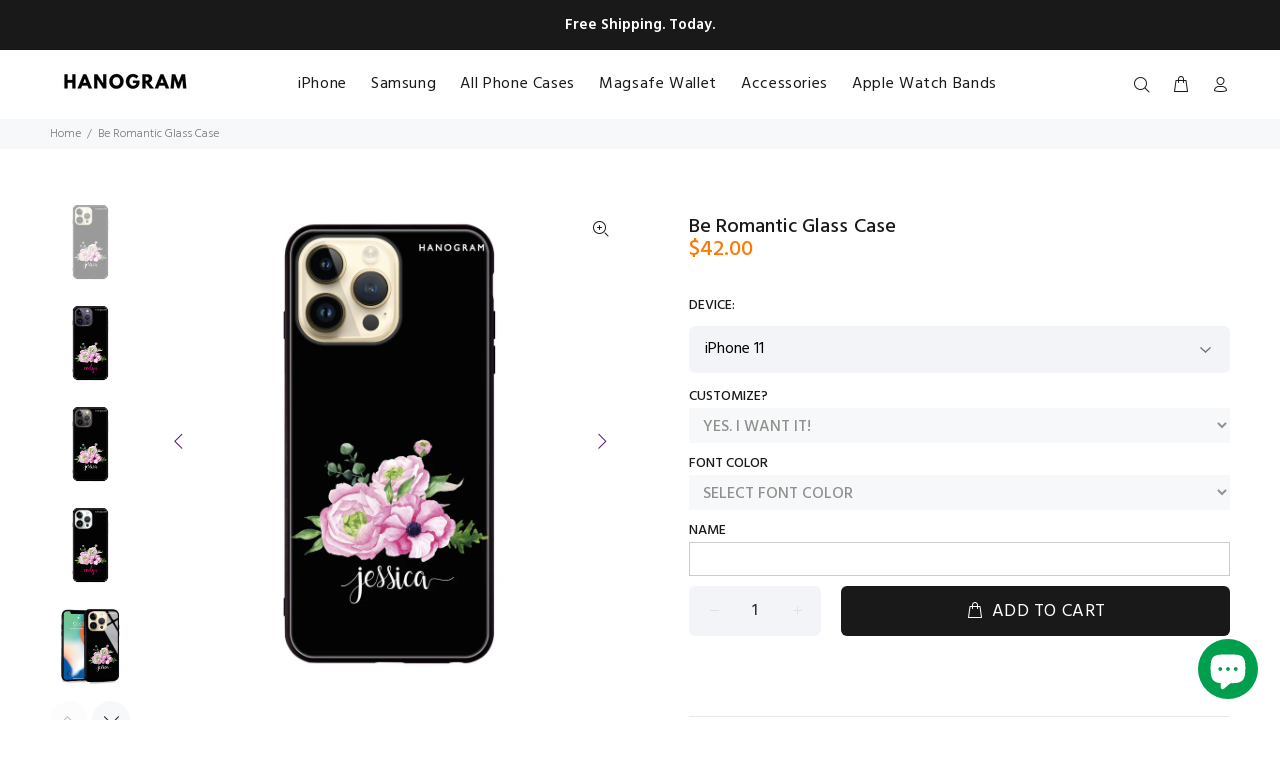

--- FILE ---
content_type: text/html; charset=utf-8
request_url: https://www.hanogram.com/products/be-romantic-glass-case?variant=40382147395657
body_size: 40414
content:















<!doctype html>
<!--[if IE 9]> <html class="ie9 no-js" lang="en"> <![endif]-->
<!--[if (gt IE 9)|!(IE)]><!--> <html class="no-js" lang="en"> <!--<![endif]-->
<head>
  <!-- Basic page needs ================================================== -->
  <meta charset="utf-8">
  <!--[if IE]><meta http-equiv="X-UA-Compatible" content="IE=edge,chrome=1"><![endif]-->
  <meta name="viewport" content="width=device-width,initial-scale=1">
  <meta name="theme-color" content="#171717">
  <meta name="keywords" content="Shopify Template" />
  <meta name="author" content="p-themes">
  <link rel="canonical" href="https://www.hanogram.com/products/be-romantic-glass-case"><link rel="shortcut icon" href="//www.hanogram.com/cdn/shop/files/Hanogram_icon_62d62c0e-6e75-4288-9711-1a65559dd735_32x32.png?v=1725964022" type="image/png"><!-- Title and description ================================================== --><title>Be Romantic Glass Case
&ndash; Hanogram 
</title><meta name="description" content="Design your own unique, personalised mobile phone covers for Iphone XS Max, XS, X, 8 Plus, 8, 7 Plus, 7, 6s Plus; Customised for Samsung S8, S8 Plus, S7, S7 Edge. Free shipping…"><!-- Social meta ================================================== --><!-- /snippets/social-meta-tags.liquid -->




<meta property="og:site_name" content="Hanogram ">
<meta property="og:url" content="https://www.hanogram.com/products/be-romantic-glass-case">
<meta property="og:title" content="Be Romantic Glass Case">
<meta property="og:type" content="product">
<meta property="og:description" content="Design your own unique, personalised mobile phone covers for Iphone XS Max, XS, X, 8 Plus, 8, 7 Plus, 7, 6s Plus; Customised for Samsung S8, S8 Plus, S7, S7 Edge. Free shipping…">

  <meta property="og:price:amount" content="39.00">
  <meta property="og:price:currency" content="USD">

<meta property="og:image" content="http://www.hanogram.com/cdn/shop/products/259_2_8c9b0295-160d-4fc4-bcbc-12eea0d96852_1200x1200.jpg?v=1666241218"><meta property="og:image" content="http://www.hanogram.com/cdn/shop/products/259_3_34dcfc02-c16d-4cea-a59d-e98aee1495ab_1200x1200.jpg?v=1666241219"><meta property="og:image" content="http://www.hanogram.com/cdn/shop/products/259_4_d16ebc78-0679-46c1-a8a0-be28e16f87dc_1200x1200.jpg?v=1666241221">
<meta property="og:image:secure_url" content="https://www.hanogram.com/cdn/shop/products/259_2_8c9b0295-160d-4fc4-bcbc-12eea0d96852_1200x1200.jpg?v=1666241218"><meta property="og:image:secure_url" content="https://www.hanogram.com/cdn/shop/products/259_3_34dcfc02-c16d-4cea-a59d-e98aee1495ab_1200x1200.jpg?v=1666241219"><meta property="og:image:secure_url" content="https://www.hanogram.com/cdn/shop/products/259_4_d16ebc78-0679-46c1-a8a0-be28e16f87dc_1200x1200.jpg?v=1666241221">


<meta name="twitter:card" content="summary_large_image">
<meta name="twitter:title" content="Be Romantic Glass Case">
<meta name="twitter:description" content="Design your own unique, personalised mobile phone covers for Iphone XS Max, XS, X, 8 Plus, 8, 7 Plus, 7, 6s Plus; Customised for Samsung S8, S8 Plus, S7, S7 Edge. Free shipping…">
<!-- Helpers ================================================== -->

  <!-- CSS ================================================== --><link href="https://fonts.googleapis.com/css?family=Hind:100,200,300,400,500,600,700,800,900" rel="stylesheet" defer>
<link href="//www.hanogram.com/cdn/shop/t/309/assets/theme.css?v=85949703012171215991768892173" rel="stylesheet" type="text/css" media="all" />

<script src="//www.hanogram.com/cdn/shop/t/309/assets/jquery.min.js?v=146653844047132007351767149873" defer="defer"></script><!-- Header hook for plugins ================================================== -->
  
  <script>window.performance && window.performance.mark && window.performance.mark('shopify.content_for_header.start');</script><meta name="google-site-verification" content="qAja4VJB4jLRrF3Td7lFlBHPRHCm7dHpFoirg1Eej-E">
<meta name="google-site-verification" content="R8fbW78gfNdRw9tTlOfeQ7rgkpx-t4EL7UepKsCkblM">
<meta name="facebook-domain-verification" content="frrchpw9ui4g6gltgeywb919zxbqzk">
<meta id="shopify-digital-wallet" name="shopify-digital-wallet" content="/13555971/digital_wallets/dialog">
<meta name="shopify-checkout-api-token" content="737d82661df25d820203921ebbee1e00">
<meta id="in-context-paypal-metadata" data-shop-id="13555971" data-venmo-supported="false" data-environment="production" data-locale="en_US" data-paypal-v4="true" data-currency="USD">
<link rel="alternate" type="application/json+oembed" href="https://www.hanogram.com/products/be-romantic-glass-case.oembed">
<script async="async" src="/checkouts/internal/preloads.js?locale=en-US"></script>
<link rel="preconnect" href="https://shop.app" crossorigin="anonymous">
<script async="async" src="https://shop.app/checkouts/internal/preloads.js?locale=en-US&shop_id=13555971" crossorigin="anonymous"></script>
<script id="apple-pay-shop-capabilities" type="application/json">{"shopId":13555971,"countryCode":"HK","currencyCode":"USD","merchantCapabilities":["supports3DS"],"merchantId":"gid:\/\/shopify\/Shop\/13555971","merchantName":"Hanogram ","requiredBillingContactFields":["postalAddress","email","phone"],"requiredShippingContactFields":["postalAddress","email","phone"],"shippingType":"shipping","supportedNetworks":["visa","masterCard","amex"],"total":{"type":"pending","label":"Hanogram ","amount":"1.00"},"shopifyPaymentsEnabled":true,"supportsSubscriptions":true}</script>
<script id="shopify-features" type="application/json">{"accessToken":"737d82661df25d820203921ebbee1e00","betas":["rich-media-storefront-analytics"],"domain":"www.hanogram.com","predictiveSearch":true,"shopId":13555971,"locale":"en"}</script>
<script>var Shopify = Shopify || {};
Shopify.shop = "hanogram.myshopify.com";
Shopify.locale = "en";
Shopify.currency = {"active":"USD","rate":"1.0"};
Shopify.country = "US";
Shopify.theme = {"name":"2025.12.31","id":186446348361,"schema_name":"Wokiee","schema_version":"2.3.0","theme_store_id":null,"role":"main"};
Shopify.theme.handle = "null";
Shopify.theme.style = {"id":null,"handle":null};
Shopify.cdnHost = "www.hanogram.com/cdn";
Shopify.routes = Shopify.routes || {};
Shopify.routes.root = "/";</script>
<script type="module">!function(o){(o.Shopify=o.Shopify||{}).modules=!0}(window);</script>
<script>!function(o){function n(){var o=[];function n(){o.push(Array.prototype.slice.apply(arguments))}return n.q=o,n}var t=o.Shopify=o.Shopify||{};t.loadFeatures=n(),t.autoloadFeatures=n()}(window);</script>
<script>
  window.ShopifyPay = window.ShopifyPay || {};
  window.ShopifyPay.apiHost = "shop.app\/pay";
  window.ShopifyPay.redirectState = null;
</script>
<script id="shop-js-analytics" type="application/json">{"pageType":"product"}</script>
<script defer="defer" async type="module" src="//www.hanogram.com/cdn/shopifycloud/shop-js/modules/v2/client.init-shop-cart-sync_BdyHc3Nr.en.esm.js"></script>
<script defer="defer" async type="module" src="//www.hanogram.com/cdn/shopifycloud/shop-js/modules/v2/chunk.common_Daul8nwZ.esm.js"></script>
<script type="module">
  await import("//www.hanogram.com/cdn/shopifycloud/shop-js/modules/v2/client.init-shop-cart-sync_BdyHc3Nr.en.esm.js");
await import("//www.hanogram.com/cdn/shopifycloud/shop-js/modules/v2/chunk.common_Daul8nwZ.esm.js");

  window.Shopify.SignInWithShop?.initShopCartSync?.({"fedCMEnabled":true,"windoidEnabled":true});

</script>
<script>
  window.Shopify = window.Shopify || {};
  if (!window.Shopify.featureAssets) window.Shopify.featureAssets = {};
  window.Shopify.featureAssets['shop-js'] = {"shop-cart-sync":["modules/v2/client.shop-cart-sync_QYOiDySF.en.esm.js","modules/v2/chunk.common_Daul8nwZ.esm.js"],"init-fed-cm":["modules/v2/client.init-fed-cm_DchLp9rc.en.esm.js","modules/v2/chunk.common_Daul8nwZ.esm.js"],"shop-button":["modules/v2/client.shop-button_OV7bAJc5.en.esm.js","modules/v2/chunk.common_Daul8nwZ.esm.js"],"init-windoid":["modules/v2/client.init-windoid_DwxFKQ8e.en.esm.js","modules/v2/chunk.common_Daul8nwZ.esm.js"],"shop-cash-offers":["modules/v2/client.shop-cash-offers_DWtL6Bq3.en.esm.js","modules/v2/chunk.common_Daul8nwZ.esm.js","modules/v2/chunk.modal_CQq8HTM6.esm.js"],"shop-toast-manager":["modules/v2/client.shop-toast-manager_CX9r1SjA.en.esm.js","modules/v2/chunk.common_Daul8nwZ.esm.js"],"init-shop-email-lookup-coordinator":["modules/v2/client.init-shop-email-lookup-coordinator_UhKnw74l.en.esm.js","modules/v2/chunk.common_Daul8nwZ.esm.js"],"pay-button":["modules/v2/client.pay-button_DzxNnLDY.en.esm.js","modules/v2/chunk.common_Daul8nwZ.esm.js"],"avatar":["modules/v2/client.avatar_BTnouDA3.en.esm.js"],"init-shop-cart-sync":["modules/v2/client.init-shop-cart-sync_BdyHc3Nr.en.esm.js","modules/v2/chunk.common_Daul8nwZ.esm.js"],"shop-login-button":["modules/v2/client.shop-login-button_D8B466_1.en.esm.js","modules/v2/chunk.common_Daul8nwZ.esm.js","modules/v2/chunk.modal_CQq8HTM6.esm.js"],"init-customer-accounts-sign-up":["modules/v2/client.init-customer-accounts-sign-up_C8fpPm4i.en.esm.js","modules/v2/client.shop-login-button_D8B466_1.en.esm.js","modules/v2/chunk.common_Daul8nwZ.esm.js","modules/v2/chunk.modal_CQq8HTM6.esm.js"],"init-shop-for-new-customer-accounts":["modules/v2/client.init-shop-for-new-customer-accounts_CVTO0Ztu.en.esm.js","modules/v2/client.shop-login-button_D8B466_1.en.esm.js","modules/v2/chunk.common_Daul8nwZ.esm.js","modules/v2/chunk.modal_CQq8HTM6.esm.js"],"init-customer-accounts":["modules/v2/client.init-customer-accounts_dRgKMfrE.en.esm.js","modules/v2/client.shop-login-button_D8B466_1.en.esm.js","modules/v2/chunk.common_Daul8nwZ.esm.js","modules/v2/chunk.modal_CQq8HTM6.esm.js"],"shop-follow-button":["modules/v2/client.shop-follow-button_CkZpjEct.en.esm.js","modules/v2/chunk.common_Daul8nwZ.esm.js","modules/v2/chunk.modal_CQq8HTM6.esm.js"],"lead-capture":["modules/v2/client.lead-capture_BntHBhfp.en.esm.js","modules/v2/chunk.common_Daul8nwZ.esm.js","modules/v2/chunk.modal_CQq8HTM6.esm.js"],"checkout-modal":["modules/v2/client.checkout-modal_CfxcYbTm.en.esm.js","modules/v2/chunk.common_Daul8nwZ.esm.js","modules/v2/chunk.modal_CQq8HTM6.esm.js"],"shop-login":["modules/v2/client.shop-login_Da4GZ2H6.en.esm.js","modules/v2/chunk.common_Daul8nwZ.esm.js","modules/v2/chunk.modal_CQq8HTM6.esm.js"],"payment-terms":["modules/v2/client.payment-terms_MV4M3zvL.en.esm.js","modules/v2/chunk.common_Daul8nwZ.esm.js","modules/v2/chunk.modal_CQq8HTM6.esm.js"]};
</script>
<script>(function() {
  var isLoaded = false;
  function asyncLoad() {
    if (isLoaded) return;
    isLoaded = true;
    var urls = ["https:\/\/cdn.fera.ai\/js\/fera.placeholder.js?shop=hanogram.myshopify.com","\/\/d1liekpayvooaz.cloudfront.net\/apps\/customizery\/customizery.js?shop=hanogram.myshopify.com","https:\/\/cdn1.stamped.io\/files\/widget.min.js?shop=hanogram.myshopify.com","https:\/\/omnisnippet1.com\/platforms\/shopify.js?source=scriptTag\u0026v=2025-05-15T06\u0026shop=hanogram.myshopify.com","https:\/\/na.shgcdn3.com\/pixel-collector.js?shop=hanogram.myshopify.com"];
    for (var i = 0; i < urls.length; i++) {
      var s = document.createElement('script');
      s.type = 'text/javascript';
      s.async = true;
      s.src = urls[i];
      var x = document.getElementsByTagName('script')[0];
      x.parentNode.insertBefore(s, x);
    }
  };
  if(window.attachEvent) {
    window.attachEvent('onload', asyncLoad);
  } else {
    window.addEventListener('load', asyncLoad, false);
  }
})();</script>
<script id="__st">var __st={"a":13555971,"offset":28800,"reqid":"fd989438-bfc0-4346-ba40-1fe0b2f64072-1768960624","pageurl":"www.hanogram.com\/products\/be-romantic-glass-case?variant=40382147395657","u":"8df08b33dbec","p":"product","rtyp":"product","rid":1806077362222};</script>
<script>window.ShopifyPaypalV4VisibilityTracking = true;</script>
<script id="captcha-bootstrap">!function(){'use strict';const t='contact',e='account',n='new_comment',o=[[t,t],['blogs',n],['comments',n],[t,'customer']],c=[[e,'customer_login'],[e,'guest_login'],[e,'recover_customer_password'],[e,'create_customer']],r=t=>t.map((([t,e])=>`form[action*='/${t}']:not([data-nocaptcha='true']) input[name='form_type'][value='${e}']`)).join(','),a=t=>()=>t?[...document.querySelectorAll(t)].map((t=>t.form)):[];function s(){const t=[...o],e=r(t);return a(e)}const i='password',u='form_key',d=['recaptcha-v3-token','g-recaptcha-response','h-captcha-response',i],f=()=>{try{return window.sessionStorage}catch{return}},m='__shopify_v',_=t=>t.elements[u];function p(t,e,n=!1){try{const o=window.sessionStorage,c=JSON.parse(o.getItem(e)),{data:r}=function(t){const{data:e,action:n}=t;return t[m]||n?{data:e,action:n}:{data:t,action:n}}(c);for(const[e,n]of Object.entries(r))t.elements[e]&&(t.elements[e].value=n);n&&o.removeItem(e)}catch(o){console.error('form repopulation failed',{error:o})}}const l='form_type',E='cptcha';function T(t){t.dataset[E]=!0}const w=window,h=w.document,L='Shopify',v='ce_forms',y='captcha';let A=!1;((t,e)=>{const n=(g='f06e6c50-85a8-45c8-87d0-21a2b65856fe',I='https://cdn.shopify.com/shopifycloud/storefront-forms-hcaptcha/ce_storefront_forms_captcha_hcaptcha.v1.5.2.iife.js',D={infoText:'Protected by hCaptcha',privacyText:'Privacy',termsText:'Terms'},(t,e,n)=>{const o=w[L][v],c=o.bindForm;if(c)return c(t,g,e,D).then(n);var r;o.q.push([[t,g,e,D],n]),r=I,A||(h.body.append(Object.assign(h.createElement('script'),{id:'captcha-provider',async:!0,src:r})),A=!0)});var g,I,D;w[L]=w[L]||{},w[L][v]=w[L][v]||{},w[L][v].q=[],w[L][y]=w[L][y]||{},w[L][y].protect=function(t,e){n(t,void 0,e),T(t)},Object.freeze(w[L][y]),function(t,e,n,w,h,L){const[v,y,A,g]=function(t,e,n){const i=e?o:[],u=t?c:[],d=[...i,...u],f=r(d),m=r(i),_=r(d.filter((([t,e])=>n.includes(e))));return[a(f),a(m),a(_),s()]}(w,h,L),I=t=>{const e=t.target;return e instanceof HTMLFormElement?e:e&&e.form},D=t=>v().includes(t);t.addEventListener('submit',(t=>{const e=I(t);if(!e)return;const n=D(e)&&!e.dataset.hcaptchaBound&&!e.dataset.recaptchaBound,o=_(e),c=g().includes(e)&&(!o||!o.value);(n||c)&&t.preventDefault(),c&&!n&&(function(t){try{if(!f())return;!function(t){const e=f();if(!e)return;const n=_(t);if(!n)return;const o=n.value;o&&e.removeItem(o)}(t);const e=Array.from(Array(32),(()=>Math.random().toString(36)[2])).join('');!function(t,e){_(t)||t.append(Object.assign(document.createElement('input'),{type:'hidden',name:u})),t.elements[u].value=e}(t,e),function(t,e){const n=f();if(!n)return;const o=[...t.querySelectorAll(`input[type='${i}']`)].map((({name:t})=>t)),c=[...d,...o],r={};for(const[a,s]of new FormData(t).entries())c.includes(a)||(r[a]=s);n.setItem(e,JSON.stringify({[m]:1,action:t.action,data:r}))}(t,e)}catch(e){console.error('failed to persist form',e)}}(e),e.submit())}));const S=(t,e)=>{t&&!t.dataset[E]&&(n(t,e.some((e=>e===t))),T(t))};for(const o of['focusin','change'])t.addEventListener(o,(t=>{const e=I(t);D(e)&&S(e,y())}));const B=e.get('form_key'),M=e.get(l),P=B&&M;t.addEventListener('DOMContentLoaded',(()=>{const t=y();if(P)for(const e of t)e.elements[l].value===M&&p(e,B);[...new Set([...A(),...v().filter((t=>'true'===t.dataset.shopifyCaptcha))])].forEach((e=>S(e,t)))}))}(h,new URLSearchParams(w.location.search),n,t,e,['guest_login'])})(!0,!0)}();</script>
<script integrity="sha256-4kQ18oKyAcykRKYeNunJcIwy7WH5gtpwJnB7kiuLZ1E=" data-source-attribution="shopify.loadfeatures" defer="defer" src="//www.hanogram.com/cdn/shopifycloud/storefront/assets/storefront/load_feature-a0a9edcb.js" crossorigin="anonymous"></script>
<script crossorigin="anonymous" defer="defer" src="//www.hanogram.com/cdn/shopifycloud/storefront/assets/shopify_pay/storefront-65b4c6d7.js?v=20250812"></script>
<script data-source-attribution="shopify.dynamic_checkout.dynamic.init">var Shopify=Shopify||{};Shopify.PaymentButton=Shopify.PaymentButton||{isStorefrontPortableWallets:!0,init:function(){window.Shopify.PaymentButton.init=function(){};var t=document.createElement("script");t.src="https://www.hanogram.com/cdn/shopifycloud/portable-wallets/latest/portable-wallets.en.js",t.type="module",document.head.appendChild(t)}};
</script>
<script data-source-attribution="shopify.dynamic_checkout.buyer_consent">
  function portableWalletsHideBuyerConsent(e){var t=document.getElementById("shopify-buyer-consent"),n=document.getElementById("shopify-subscription-policy-button");t&&n&&(t.classList.add("hidden"),t.setAttribute("aria-hidden","true"),n.removeEventListener("click",e))}function portableWalletsShowBuyerConsent(e){var t=document.getElementById("shopify-buyer-consent"),n=document.getElementById("shopify-subscription-policy-button");t&&n&&(t.classList.remove("hidden"),t.removeAttribute("aria-hidden"),n.addEventListener("click",e))}window.Shopify?.PaymentButton&&(window.Shopify.PaymentButton.hideBuyerConsent=portableWalletsHideBuyerConsent,window.Shopify.PaymentButton.showBuyerConsent=portableWalletsShowBuyerConsent);
</script>
<script data-source-attribution="shopify.dynamic_checkout.cart.bootstrap">document.addEventListener("DOMContentLoaded",(function(){function t(){return document.querySelector("shopify-accelerated-checkout-cart, shopify-accelerated-checkout")}if(t())Shopify.PaymentButton.init();else{new MutationObserver((function(e,n){t()&&(Shopify.PaymentButton.init(),n.disconnect())})).observe(document.body,{childList:!0,subtree:!0})}}));
</script>
<link id="shopify-accelerated-checkout-styles" rel="stylesheet" media="screen" href="https://www.hanogram.com/cdn/shopifycloud/portable-wallets/latest/accelerated-checkout-backwards-compat.css" crossorigin="anonymous">
<style id="shopify-accelerated-checkout-cart">
        #shopify-buyer-consent {
  margin-top: 1em;
  display: inline-block;
  width: 100%;
}

#shopify-buyer-consent.hidden {
  display: none;
}

#shopify-subscription-policy-button {
  background: none;
  border: none;
  padding: 0;
  text-decoration: underline;
  font-size: inherit;
  cursor: pointer;
}

#shopify-subscription-policy-button::before {
  box-shadow: none;
}

      </style>
<script id="sections-script" data-sections="promo-fixed" defer="defer" src="//www.hanogram.com/cdn/shop/t/309/compiled_assets/scripts.js?v=206191"></script>
<script>window.performance && window.performance.mark && window.performance.mark('shopify.content_for_header.end');</script>
  





  <script type="text/javascript">
    
      window.__shgMoneyFormat = window.__shgMoneyFormat || {"AED":{"currency":"AED","currency_symbol":"د.إ","currency_symbol_location":"left","decimal_places":2,"decimal_separator":".","thousands_separator":","},"AFN":{"currency":"AFN","currency_symbol":"؋","currency_symbol_location":"left","decimal_places":2,"decimal_separator":".","thousands_separator":","},"ALL":{"currency":"ALL","currency_symbol":"L","currency_symbol_location":"left","decimal_places":2,"decimal_separator":".","thousands_separator":","},"AMD":{"currency":"AMD","currency_symbol":"դր.","currency_symbol_location":"left","decimal_places":2,"decimal_separator":".","thousands_separator":","},"ANG":{"currency":"ANG","currency_symbol":"ƒ","currency_symbol_location":"left","decimal_places":2,"decimal_separator":".","thousands_separator":","},"AUD":{"currency":"AUD","currency_symbol":"$","currency_symbol_location":"left","decimal_places":2,"decimal_separator":".","thousands_separator":","},"AWG":{"currency":"AWG","currency_symbol":"ƒ","currency_symbol_location":"left","decimal_places":2,"decimal_separator":".","thousands_separator":","},"AZN":{"currency":"AZN","currency_symbol":"₼","currency_symbol_location":"left","decimal_places":2,"decimal_separator":".","thousands_separator":","},"BAM":{"currency":"BAM","currency_symbol":"КМ","currency_symbol_location":"left","decimal_places":2,"decimal_separator":".","thousands_separator":","},"BBD":{"currency":"BBD","currency_symbol":"$","currency_symbol_location":"left","decimal_places":2,"decimal_separator":".","thousands_separator":","},"BDT":{"currency":"BDT","currency_symbol":"৳","currency_symbol_location":"left","decimal_places":2,"decimal_separator":".","thousands_separator":","},"BIF":{"currency":"BIF","currency_symbol":"Fr","currency_symbol_location":"left","decimal_places":2,"decimal_separator":".","thousands_separator":","},"BND":{"currency":"BND","currency_symbol":"$","currency_symbol_location":"left","decimal_places":2,"decimal_separator":".","thousands_separator":","},"BOB":{"currency":"BOB","currency_symbol":"Bs.","currency_symbol_location":"left","decimal_places":2,"decimal_separator":".","thousands_separator":","},"BSD":{"currency":"BSD","currency_symbol":"$","currency_symbol_location":"left","decimal_places":2,"decimal_separator":".","thousands_separator":","},"BWP":{"currency":"BWP","currency_symbol":"P","currency_symbol_location":"left","decimal_places":2,"decimal_separator":".","thousands_separator":","},"BZD":{"currency":"BZD","currency_symbol":"$","currency_symbol_location":"left","decimal_places":2,"decimal_separator":".","thousands_separator":","},"CAD":{"currency":"CAD","currency_symbol":"$","currency_symbol_location":"left","decimal_places":2,"decimal_separator":".","thousands_separator":","},"CDF":{"currency":"CDF","currency_symbol":"Fr","currency_symbol_location":"left","decimal_places":2,"decimal_separator":".","thousands_separator":","},"CHF":{"currency":"CHF","currency_symbol":"CHF","currency_symbol_location":"left","decimal_places":2,"decimal_separator":".","thousands_separator":","},"CNY":{"currency":"CNY","currency_symbol":"¥","currency_symbol_location":"left","decimal_places":2,"decimal_separator":".","thousands_separator":","},"CRC":{"currency":"CRC","currency_symbol":"₡","currency_symbol_location":"left","decimal_places":2,"decimal_separator":".","thousands_separator":","},"CVE":{"currency":"CVE","currency_symbol":"$","currency_symbol_location":"left","decimal_places":2,"decimal_separator":".","thousands_separator":","},"CZK":{"currency":"CZK","currency_symbol":"Kč","currency_symbol_location":"left","decimal_places":2,"decimal_separator":".","thousands_separator":","},"DJF":{"currency":"DJF","currency_symbol":"Fdj","currency_symbol_location":"left","decimal_places":2,"decimal_separator":".","thousands_separator":","},"DKK":{"currency":"DKK","currency_symbol":"kr.","currency_symbol_location":"left","decimal_places":2,"decimal_separator":".","thousands_separator":","},"DOP":{"currency":"DOP","currency_symbol":"$","currency_symbol_location":"left","decimal_places":2,"decimal_separator":".","thousands_separator":","},"DZD":{"currency":"DZD","currency_symbol":"د.ج","currency_symbol_location":"left","decimal_places":2,"decimal_separator":".","thousands_separator":","},"EGP":{"currency":"EGP","currency_symbol":"ج.م","currency_symbol_location":"left","decimal_places":2,"decimal_separator":".","thousands_separator":","},"ETB":{"currency":"ETB","currency_symbol":"Br","currency_symbol_location":"left","decimal_places":2,"decimal_separator":".","thousands_separator":","},"EUR":{"currency":"EUR","currency_symbol":"€","currency_symbol_location":"left","decimal_places":2,"decimal_separator":".","thousands_separator":","},"FJD":{"currency":"FJD","currency_symbol":"$","currency_symbol_location":"left","decimal_places":2,"decimal_separator":".","thousands_separator":","},"FKP":{"currency":"FKP","currency_symbol":"£","currency_symbol_location":"left","decimal_places":2,"decimal_separator":".","thousands_separator":","},"GBP":{"currency":"GBP","currency_symbol":"£","currency_symbol_location":"left","decimal_places":2,"decimal_separator":".","thousands_separator":","},"GMD":{"currency":"GMD","currency_symbol":"D","currency_symbol_location":"left","decimal_places":2,"decimal_separator":".","thousands_separator":","},"GNF":{"currency":"GNF","currency_symbol":"Fr","currency_symbol_location":"left","decimal_places":2,"decimal_separator":".","thousands_separator":","},"GYD":{"currency":"GYD","currency_symbol":"$","currency_symbol_location":"left","decimal_places":2,"decimal_separator":".","thousands_separator":","},"HNL":{"currency":"HNL","currency_symbol":"L","currency_symbol_location":"left","decimal_places":2,"decimal_separator":".","thousands_separator":","},"HUF":{"currency":"HUF","currency_symbol":"Ft","currency_symbol_location":"left","decimal_places":2,"decimal_separator":".","thousands_separator":","},"IDR":{"currency":"IDR","currency_symbol":"Rp","currency_symbol_location":"left","decimal_places":2,"decimal_separator":".","thousands_separator":","},"ILS":{"currency":"ILS","currency_symbol":"₪","currency_symbol_location":"left","decimal_places":2,"decimal_separator":".","thousands_separator":","},"INR":{"currency":"INR","currency_symbol":"₹","currency_symbol_location":"left","decimal_places":2,"decimal_separator":".","thousands_separator":","},"ISK":{"currency":"ISK","currency_symbol":"kr.","currency_symbol_location":"left","decimal_places":2,"decimal_separator":".","thousands_separator":","},"JMD":{"currency":"JMD","currency_symbol":"$","currency_symbol_location":"left","decimal_places":2,"decimal_separator":".","thousands_separator":","},"JPY":{"currency":"JPY","currency_symbol":"¥","currency_symbol_location":"left","decimal_places":2,"decimal_separator":".","thousands_separator":","},"KES":{"currency":"KES","currency_symbol":"KSh","currency_symbol_location":"left","decimal_places":2,"decimal_separator":".","thousands_separator":","},"KGS":{"currency":"KGS","currency_symbol":"som","currency_symbol_location":"left","decimal_places":2,"decimal_separator":".","thousands_separator":","},"KHR":{"currency":"KHR","currency_symbol":"៛","currency_symbol_location":"left","decimal_places":2,"decimal_separator":".","thousands_separator":","},"KMF":{"currency":"KMF","currency_symbol":"Fr","currency_symbol_location":"left","decimal_places":2,"decimal_separator":".","thousands_separator":","},"KRW":{"currency":"KRW","currency_symbol":"₩","currency_symbol_location":"left","decimal_places":2,"decimal_separator":".","thousands_separator":","},"KYD":{"currency":"KYD","currency_symbol":"$","currency_symbol_location":"left","decimal_places":2,"decimal_separator":".","thousands_separator":","},"KZT":{"currency":"KZT","currency_symbol":"₸","currency_symbol_location":"left","decimal_places":2,"decimal_separator":".","thousands_separator":","},"LAK":{"currency":"LAK","currency_symbol":"₭","currency_symbol_location":"left","decimal_places":2,"decimal_separator":".","thousands_separator":","},"LBP":{"currency":"LBP","currency_symbol":"ل.ل","currency_symbol_location":"left","decimal_places":2,"decimal_separator":".","thousands_separator":","},"LKR":{"currency":"LKR","currency_symbol":"₨","currency_symbol_location":"left","decimal_places":2,"decimal_separator":".","thousands_separator":","},"MAD":{"currency":"MAD","currency_symbol":"د.م.","currency_symbol_location":"left","decimal_places":2,"decimal_separator":".","thousands_separator":","},"MDL":{"currency":"MDL","currency_symbol":"L","currency_symbol_location":"left","decimal_places":2,"decimal_separator":".","thousands_separator":","},"MKD":{"currency":"MKD","currency_symbol":"ден","currency_symbol_location":"left","decimal_places":2,"decimal_separator":".","thousands_separator":","},"MMK":{"currency":"MMK","currency_symbol":"K","currency_symbol_location":"left","decimal_places":2,"decimal_separator":".","thousands_separator":","},"MNT":{"currency":"MNT","currency_symbol":"₮","currency_symbol_location":"left","decimal_places":2,"decimal_separator":".","thousands_separator":","},"MOP":{"currency":"MOP","currency_symbol":"P","currency_symbol_location":"left","decimal_places":2,"decimal_separator":".","thousands_separator":","},"MUR":{"currency":"MUR","currency_symbol":"₨","currency_symbol_location":"left","decimal_places":2,"decimal_separator":".","thousands_separator":","},"MVR":{"currency":"MVR","currency_symbol":"MVR","currency_symbol_location":"left","decimal_places":2,"decimal_separator":".","thousands_separator":","},"MWK":{"currency":"MWK","currency_symbol":"MK","currency_symbol_location":"left","decimal_places":2,"decimal_separator":".","thousands_separator":","},"MYR":{"currency":"MYR","currency_symbol":"RM","currency_symbol_location":"left","decimal_places":2,"decimal_separator":".","thousands_separator":","},"NGN":{"currency":"NGN","currency_symbol":"₦","currency_symbol_location":"left","decimal_places":2,"decimal_separator":".","thousands_separator":","},"NIO":{"currency":"NIO","currency_symbol":"C$","currency_symbol_location":"left","decimal_places":2,"decimal_separator":".","thousands_separator":","},"NOK":{"currency":"NOK","currency_symbol":"kr","currency_symbol_location":"left","decimal_places":2,"decimal_separator":".","thousands_separator":","},"NPR":{"currency":"NPR","currency_symbol":"Rs.","currency_symbol_location":"left","decimal_places":2,"decimal_separator":".","thousands_separator":","},"NZD":{"currency":"NZD","currency_symbol":"$","currency_symbol_location":"left","decimal_places":2,"decimal_separator":".","thousands_separator":","},"PEN":{"currency":"PEN","currency_symbol":"S/","currency_symbol_location":"left","decimal_places":2,"decimal_separator":".","thousands_separator":","},"PGK":{"currency":"PGK","currency_symbol":"K","currency_symbol_location":"left","decimal_places":2,"decimal_separator":".","thousands_separator":","},"PHP":{"currency":"PHP","currency_symbol":"₱","currency_symbol_location":"left","decimal_places":2,"decimal_separator":".","thousands_separator":","},"PKR":{"currency":"PKR","currency_symbol":"₨","currency_symbol_location":"left","decimal_places":2,"decimal_separator":".","thousands_separator":","},"PLN":{"currency":"PLN","currency_symbol":"zł","currency_symbol_location":"left","decimal_places":2,"decimal_separator":".","thousands_separator":","},"PYG":{"currency":"PYG","currency_symbol":"₲","currency_symbol_location":"left","decimal_places":2,"decimal_separator":".","thousands_separator":","},"QAR":{"currency":"QAR","currency_symbol":"ر.ق","currency_symbol_location":"left","decimal_places":2,"decimal_separator":".","thousands_separator":","},"RON":{"currency":"RON","currency_symbol":"Lei","currency_symbol_location":"left","decimal_places":2,"decimal_separator":".","thousands_separator":","},"RSD":{"currency":"RSD","currency_symbol":"РСД","currency_symbol_location":"left","decimal_places":2,"decimal_separator":".","thousands_separator":","},"RWF":{"currency":"RWF","currency_symbol":"FRw","currency_symbol_location":"left","decimal_places":2,"decimal_separator":".","thousands_separator":","},"SAR":{"currency":"SAR","currency_symbol":"ر.س","currency_symbol_location":"left","decimal_places":2,"decimal_separator":".","thousands_separator":","},"SBD":{"currency":"SBD","currency_symbol":"$","currency_symbol_location":"left","decimal_places":2,"decimal_separator":".","thousands_separator":","},"SEK":{"currency":"SEK","currency_symbol":"kr","currency_symbol_location":"left","decimal_places":2,"decimal_separator":".","thousands_separator":","},"SGD":{"currency":"SGD","currency_symbol":"$","currency_symbol_location":"left","decimal_places":2,"decimal_separator":".","thousands_separator":","},"SHP":{"currency":"SHP","currency_symbol":"£","currency_symbol_location":"left","decimal_places":2,"decimal_separator":".","thousands_separator":","},"SLL":{"currency":"SLL","currency_symbol":"Le","currency_symbol_location":"left","decimal_places":2,"decimal_separator":".","thousands_separator":","},"STD":{"currency":"STD","currency_symbol":"Db","currency_symbol_location":"left","decimal_places":2,"decimal_separator":".","thousands_separator":","},"THB":{"currency":"THB","currency_symbol":"฿","currency_symbol_location":"left","decimal_places":2,"decimal_separator":".","thousands_separator":","},"TJS":{"currency":"TJS","currency_symbol":"ЅМ","currency_symbol_location":"left","decimal_places":2,"decimal_separator":".","thousands_separator":","},"TOP":{"currency":"TOP","currency_symbol":"T$","currency_symbol_location":"left","decimal_places":2,"decimal_separator":".","thousands_separator":","},"TTD":{"currency":"TTD","currency_symbol":"$","currency_symbol_location":"left","decimal_places":2,"decimal_separator":".","thousands_separator":","},"TWD":{"currency":"TWD","currency_symbol":"$","currency_symbol_location":"left","decimal_places":2,"decimal_separator":".","thousands_separator":","},"TZS":{"currency":"TZS","currency_symbol":"Sh","currency_symbol_location":"left","decimal_places":2,"decimal_separator":".","thousands_separator":","},"UAH":{"currency":"UAH","currency_symbol":"₴","currency_symbol_location":"left","decimal_places":2,"decimal_separator":".","thousands_separator":","},"UGX":{"currency":"UGX","currency_symbol":"USh","currency_symbol_location":"left","decimal_places":2,"decimal_separator":".","thousands_separator":","},"USD":{"currency":"USD","currency_symbol":"$","currency_symbol_location":"left","decimal_places":2,"decimal_separator":".","thousands_separator":","},"UYU":{"currency":"UYU","currency_symbol":"$U","currency_symbol_location":"left","decimal_places":2,"decimal_separator":".","thousands_separator":","},"UZS":{"currency":"UZS","currency_symbol":"so'm","currency_symbol_location":"left","decimal_places":2,"decimal_separator":".","thousands_separator":","},"VND":{"currency":"VND","currency_symbol":"₫","currency_symbol_location":"left","decimal_places":2,"decimal_separator":".","thousands_separator":","},"VUV":{"currency":"VUV","currency_symbol":"Vt","currency_symbol_location":"left","decimal_places":2,"decimal_separator":".","thousands_separator":","},"WST":{"currency":"WST","currency_symbol":"T","currency_symbol_location":"left","decimal_places":2,"decimal_separator":".","thousands_separator":","},"XAF":{"currency":"XAF","currency_symbol":"CFA","currency_symbol_location":"left","decimal_places":2,"decimal_separator":".","thousands_separator":","},"XCD":{"currency":"XCD","currency_symbol":"$","currency_symbol_location":"left","decimal_places":2,"decimal_separator":".","thousands_separator":","},"XOF":{"currency":"XOF","currency_symbol":"Fr","currency_symbol_location":"left","decimal_places":2,"decimal_separator":".","thousands_separator":","},"XPF":{"currency":"XPF","currency_symbol":"Fr","currency_symbol_location":"left","decimal_places":2,"decimal_separator":".","thousands_separator":","},"YER":{"currency":"YER","currency_symbol":"﷼","currency_symbol_location":"left","decimal_places":2,"decimal_separator":".","thousands_separator":","}};
    
    window.__shgCurrentCurrencyCode = window.__shgCurrentCurrencyCode || {
      currency: "USD",
      currency_symbol: "$",
      decimal_separator: ".",
      thousands_separator: ",",
      decimal_places: 2,
      currency_symbol_location: "left"
    };
  </script>



  <!-- /Header hook for plugins ================================================== --><!-- Event snippet for Purchase conversion page -->
<script>
  gtag('event', 'conversion', {
      'send_to': 'AW-875931013/2PcQCP7J55EYEIXL1qED',
      'value': 1.0,
      'currency': 'HKD',
      'transaction_id': ''
  });
</script>
<meta name="google-site-verification" content="Ir5sxePlQnw1RYgkCdF8QrHq0UmXaKR4QBFQD2-iFpo" />  
<meta name="facebook-domain-verification" content="66x4bw0pjku9ykxuthak1a70c9xw8a" />
  

<script type="text/javascript">
  
    window.SHG_CUSTOMER = null;
  
</script>







  <script src="//d1liekpayvooaz.cloudfront.net/apps/customizery/customizery.js?shop=hanogram.myshopify.com"></script>

<script>(() => {const installerKey = 'docapp-discount-auto-install'; const urlParams = new URLSearchParams(window.location.search); if (urlParams.get(installerKey)) {window.sessionStorage.setItem(installerKey, JSON.stringify({integrationId: urlParams.get('docapp-integration-id'), divClass: urlParams.get('docapp-install-class'), check: urlParams.get('docapp-check')}));}})();</script>

<script>(() => {const previewKey = 'docapp-discount-test'; const urlParams = new URLSearchParams(window.location.search); if (urlParams.get(previewKey)) {window.sessionStorage.setItem(previewKey, JSON.stringify({active: true, integrationId: urlParams.get('docapp-discount-inst-test')}));}})();</script>
<!-- BEGIN app block: shopify://apps/dr-stacked-discounts/blocks/instant-load/f428e1ae-8a34-4767-8189-f8339f3ab12b --><!-- For self-installation -->
<script>(() => {const installerKey = 'docapp-discount-auto-install'; const urlParams = new URLSearchParams(window.location.search); if (urlParams.get(installerKey)) {window.sessionStorage.setItem(installerKey, JSON.stringify({integrationId: urlParams.get('docapp-integration-id'), divClass: urlParams.get('docapp-install-class'), check: urlParams.get('docapp-check')}));}})();</script>
<script>(() => {const previewKey = 'docapp-discount-test'; const urlParams = new URLSearchParams(window.location.search); if (urlParams.get(previewKey)) {window.sessionStorage.setItem(previewKey, JSON.stringify({active: true, integrationId: urlParams.get('docapp-discount-inst-test')}));}})();</script>
<script>window.discountOnCartProAppBlock = true;</script>

<!-- App speed-up -->
<script id="docapp-discount-speedup">
    (() => { if (window.discountOnCartProAppLoaded) return; let script = document.createElement('script'); script.src = "https://d9fvwtvqz2fm1.cloudfront.net/shop/js/discount-on-cart-pro.min.js?shop=hanogram.myshopify.com"; document.getElementById('docapp-discount-speedup').after(script); })();
</script>


<!-- END app block --><script src="https://cdn.shopify.com/extensions/e8878072-2f6b-4e89-8082-94b04320908d/inbox-1254/assets/inbox-chat-loader.js" type="text/javascript" defer="defer"></script>
<script src="https://cdn.shopify.com/extensions/019b7cd0-6587-73c3-9937-bcc2249fa2c4/lb-upsell-227/assets/lb-selleasy.js" type="text/javascript" defer="defer"></script>
<link href="https://monorail-edge.shopifysvc.com" rel="dns-prefetch">
<script>(function(){if ("sendBeacon" in navigator && "performance" in window) {try {var session_token_from_headers = performance.getEntriesByType('navigation')[0].serverTiming.find(x => x.name == '_s').description;} catch {var session_token_from_headers = undefined;}var session_cookie_matches = document.cookie.match(/_shopify_s=([^;]*)/);var session_token_from_cookie = session_cookie_matches && session_cookie_matches.length === 2 ? session_cookie_matches[1] : "";var session_token = session_token_from_headers || session_token_from_cookie || "";function handle_abandonment_event(e) {var entries = performance.getEntries().filter(function(entry) {return /monorail-edge.shopifysvc.com/.test(entry.name);});if (!window.abandonment_tracked && entries.length === 0) {window.abandonment_tracked = true;var currentMs = Date.now();var navigation_start = performance.timing.navigationStart;var payload = {shop_id: 13555971,url: window.location.href,navigation_start,duration: currentMs - navigation_start,session_token,page_type: "product"};window.navigator.sendBeacon("https://monorail-edge.shopifysvc.com/v1/produce", JSON.stringify({schema_id: "online_store_buyer_site_abandonment/1.1",payload: payload,metadata: {event_created_at_ms: currentMs,event_sent_at_ms: currentMs}}));}}window.addEventListener('pagehide', handle_abandonment_event);}}());</script>
<script id="web-pixels-manager-setup">(function e(e,d,r,n,o){if(void 0===o&&(o={}),!Boolean(null===(a=null===(i=window.Shopify)||void 0===i?void 0:i.analytics)||void 0===a?void 0:a.replayQueue)){var i,a;window.Shopify=window.Shopify||{};var t=window.Shopify;t.analytics=t.analytics||{};var s=t.analytics;s.replayQueue=[],s.publish=function(e,d,r){return s.replayQueue.push([e,d,r]),!0};try{self.performance.mark("wpm:start")}catch(e){}var l=function(){var e={modern:/Edge?\/(1{2}[4-9]|1[2-9]\d|[2-9]\d{2}|\d{4,})\.\d+(\.\d+|)|Firefox\/(1{2}[4-9]|1[2-9]\d|[2-9]\d{2}|\d{4,})\.\d+(\.\d+|)|Chrom(ium|e)\/(9{2}|\d{3,})\.\d+(\.\d+|)|(Maci|X1{2}).+ Version\/(15\.\d+|(1[6-9]|[2-9]\d|\d{3,})\.\d+)([,.]\d+|)( \(\w+\)|)( Mobile\/\w+|) Safari\/|Chrome.+OPR\/(9{2}|\d{3,})\.\d+\.\d+|(CPU[ +]OS|iPhone[ +]OS|CPU[ +]iPhone|CPU IPhone OS|CPU iPad OS)[ +]+(15[._]\d+|(1[6-9]|[2-9]\d|\d{3,})[._]\d+)([._]\d+|)|Android:?[ /-](13[3-9]|1[4-9]\d|[2-9]\d{2}|\d{4,})(\.\d+|)(\.\d+|)|Android.+Firefox\/(13[5-9]|1[4-9]\d|[2-9]\d{2}|\d{4,})\.\d+(\.\d+|)|Android.+Chrom(ium|e)\/(13[3-9]|1[4-9]\d|[2-9]\d{2}|\d{4,})\.\d+(\.\d+|)|SamsungBrowser\/([2-9]\d|\d{3,})\.\d+/,legacy:/Edge?\/(1[6-9]|[2-9]\d|\d{3,})\.\d+(\.\d+|)|Firefox\/(5[4-9]|[6-9]\d|\d{3,})\.\d+(\.\d+|)|Chrom(ium|e)\/(5[1-9]|[6-9]\d|\d{3,})\.\d+(\.\d+|)([\d.]+$|.*Safari\/(?![\d.]+ Edge\/[\d.]+$))|(Maci|X1{2}).+ Version\/(10\.\d+|(1[1-9]|[2-9]\d|\d{3,})\.\d+)([,.]\d+|)( \(\w+\)|)( Mobile\/\w+|) Safari\/|Chrome.+OPR\/(3[89]|[4-9]\d|\d{3,})\.\d+\.\d+|(CPU[ +]OS|iPhone[ +]OS|CPU[ +]iPhone|CPU IPhone OS|CPU iPad OS)[ +]+(10[._]\d+|(1[1-9]|[2-9]\d|\d{3,})[._]\d+)([._]\d+|)|Android:?[ /-](13[3-9]|1[4-9]\d|[2-9]\d{2}|\d{4,})(\.\d+|)(\.\d+|)|Mobile Safari.+OPR\/([89]\d|\d{3,})\.\d+\.\d+|Android.+Firefox\/(13[5-9]|1[4-9]\d|[2-9]\d{2}|\d{4,})\.\d+(\.\d+|)|Android.+Chrom(ium|e)\/(13[3-9]|1[4-9]\d|[2-9]\d{2}|\d{4,})\.\d+(\.\d+|)|Android.+(UC? ?Browser|UCWEB|U3)[ /]?(15\.([5-9]|\d{2,})|(1[6-9]|[2-9]\d|\d{3,})\.\d+)\.\d+|SamsungBrowser\/(5\.\d+|([6-9]|\d{2,})\.\d+)|Android.+MQ{2}Browser\/(14(\.(9|\d{2,})|)|(1[5-9]|[2-9]\d|\d{3,})(\.\d+|))(\.\d+|)|K[Aa][Ii]OS\/(3\.\d+|([4-9]|\d{2,})\.\d+)(\.\d+|)/},d=e.modern,r=e.legacy,n=navigator.userAgent;return n.match(d)?"modern":n.match(r)?"legacy":"unknown"}(),u="modern"===l?"modern":"legacy",c=(null!=n?n:{modern:"",legacy:""})[u],f=function(e){return[e.baseUrl,"/wpm","/b",e.hashVersion,"modern"===e.buildTarget?"m":"l",".js"].join("")}({baseUrl:d,hashVersion:r,buildTarget:u}),m=function(e){var d=e.version,r=e.bundleTarget,n=e.surface,o=e.pageUrl,i=e.monorailEndpoint;return{emit:function(e){var a=e.status,t=e.errorMsg,s=(new Date).getTime(),l=JSON.stringify({metadata:{event_sent_at_ms:s},events:[{schema_id:"web_pixels_manager_load/3.1",payload:{version:d,bundle_target:r,page_url:o,status:a,surface:n,error_msg:t},metadata:{event_created_at_ms:s}}]});if(!i)return console&&console.warn&&console.warn("[Web Pixels Manager] No Monorail endpoint provided, skipping logging."),!1;try{return self.navigator.sendBeacon.bind(self.navigator)(i,l)}catch(e){}var u=new XMLHttpRequest;try{return u.open("POST",i,!0),u.setRequestHeader("Content-Type","text/plain"),u.send(l),!0}catch(e){return console&&console.warn&&console.warn("[Web Pixels Manager] Got an unhandled error while logging to Monorail."),!1}}}}({version:r,bundleTarget:l,surface:e.surface,pageUrl:self.location.href,monorailEndpoint:e.monorailEndpoint});try{o.browserTarget=l,function(e){var d=e.src,r=e.async,n=void 0===r||r,o=e.onload,i=e.onerror,a=e.sri,t=e.scriptDataAttributes,s=void 0===t?{}:t,l=document.createElement("script"),u=document.querySelector("head"),c=document.querySelector("body");if(l.async=n,l.src=d,a&&(l.integrity=a,l.crossOrigin="anonymous"),s)for(var f in s)if(Object.prototype.hasOwnProperty.call(s,f))try{l.dataset[f]=s[f]}catch(e){}if(o&&l.addEventListener("load",o),i&&l.addEventListener("error",i),u)u.appendChild(l);else{if(!c)throw new Error("Did not find a head or body element to append the script");c.appendChild(l)}}({src:f,async:!0,onload:function(){if(!function(){var e,d;return Boolean(null===(d=null===(e=window.Shopify)||void 0===e?void 0:e.analytics)||void 0===d?void 0:d.initialized)}()){var d=window.webPixelsManager.init(e)||void 0;if(d){var r=window.Shopify.analytics;r.replayQueue.forEach((function(e){var r=e[0],n=e[1],o=e[2];d.publishCustomEvent(r,n,o)})),r.replayQueue=[],r.publish=d.publishCustomEvent,r.visitor=d.visitor,r.initialized=!0}}},onerror:function(){return m.emit({status:"failed",errorMsg:"".concat(f," has failed to load")})},sri:function(e){var d=/^sha384-[A-Za-z0-9+/=]+$/;return"string"==typeof e&&d.test(e)}(c)?c:"",scriptDataAttributes:o}),m.emit({status:"loading"})}catch(e){m.emit({status:"failed",errorMsg:(null==e?void 0:e.message)||"Unknown error"})}}})({shopId: 13555971,storefrontBaseUrl: "https://www.hanogram.com",extensionsBaseUrl: "https://extensions.shopifycdn.com/cdn/shopifycloud/web-pixels-manager",monorailEndpoint: "https://monorail-edge.shopifysvc.com/unstable/produce_batch",surface: "storefront-renderer",enabledBetaFlags: ["2dca8a86"],webPixelsConfigList: [{"id":"2414182473","configuration":"{\"accountID\":\"1234\"}","eventPayloadVersion":"v1","runtimeContext":"STRICT","scriptVersion":"cc48da08b7b2a508fd870862c215ce5b","type":"APP","apiClientId":4659545,"privacyPurposes":["PREFERENCES"],"dataSharingAdjustments":{"protectedCustomerApprovalScopes":["read_customer_personal_data"]}},{"id":"2276556873","configuration":"{\"site_id\":\"94a2adc6-114f-40dd-b6e8-47d32934f10e\",\"analytics_endpoint\":\"https:\\\/\\\/na.shgcdn3.com\"}","eventPayloadVersion":"v1","runtimeContext":"STRICT","scriptVersion":"695709fc3f146fa50a25299517a954f2","type":"APP","apiClientId":1158168,"privacyPurposes":["ANALYTICS","MARKETING","SALE_OF_DATA"],"dataSharingAdjustments":{"protectedCustomerApprovalScopes":["read_customer_personal_data"]}},{"id":"1876623433","configuration":"{\"accountID\":\"fsto_2ZJ5gwQ\"}","eventPayloadVersion":"v1","runtimeContext":"STRICT","scriptVersion":"b101f4ff95f2a57122d443b31d4836e8","type":"APP","apiClientId":1587791,"privacyPurposes":["ANALYTICS","MARKETING","SALE_OF_DATA"],"dataSharingAdjustments":{"protectedCustomerApprovalScopes":["read_customer_address","read_customer_email","read_customer_name","read_customer_personal_data","read_customer_phone"]}},{"id":"362315849","configuration":"{\"config\":\"{\\\"google_tag_ids\\\":[\\\"AW-875931013\\\",\\\"GT-TWZ2XTM\\\"],\\\"target_country\\\":\\\"US\\\",\\\"gtag_events\\\":[{\\\"type\\\":\\\"begin_checkout\\\",\\\"action_label\\\":[\\\"G-T0411KXESP\\\",\\\"AW-875931013\\\/9B1_CL-UuaMBEIXL1qED\\\"]},{\\\"type\\\":\\\"search\\\",\\\"action_label\\\":[\\\"G-T0411KXESP\\\",\\\"AW-875931013\\\/Sn-QCMKUuaMBEIXL1qED\\\"]},{\\\"type\\\":\\\"view_item\\\",\\\"action_label\\\":[\\\"G-T0411KXESP\\\",\\\"AW-875931013\\\/AeIVCLmUuaMBEIXL1qED\\\",\\\"MC-MVPYTLC52T\\\"]},{\\\"type\\\":\\\"purchase\\\",\\\"action_label\\\":[\\\"G-T0411KXESP\\\",\\\"AW-875931013\\\/NVIRCLaUuaMBEIXL1qED\\\",\\\"MC-MVPYTLC52T\\\"]},{\\\"type\\\":\\\"page_view\\\",\\\"action_label\\\":[\\\"G-T0411KXESP\\\",\\\"AW-875931013\\\/U_tbCLOUuaMBEIXL1qED\\\",\\\"MC-MVPYTLC52T\\\"]},{\\\"type\\\":\\\"add_payment_info\\\",\\\"action_label\\\":[\\\"G-T0411KXESP\\\",\\\"AW-875931013\\\/YMmzCMWUuaMBEIXL1qED\\\"]},{\\\"type\\\":\\\"add_to_cart\\\",\\\"action_label\\\":[\\\"G-T0411KXESP\\\",\\\"AW-875931013\\\/Yzi-CLyUuaMBEIXL1qED\\\"]}],\\\"enable_monitoring_mode\\\":false}\"}","eventPayloadVersion":"v1","runtimeContext":"OPEN","scriptVersion":"b2a88bafab3e21179ed38636efcd8a93","type":"APP","apiClientId":1780363,"privacyPurposes":[],"dataSharingAdjustments":{"protectedCustomerApprovalScopes":["read_customer_address","read_customer_email","read_customer_name","read_customer_personal_data","read_customer_phone"]}},{"id":"287473737","configuration":"{\"pixelCode\":\"CFRH8CJC77U977FG4S4G\"}","eventPayloadVersion":"v1","runtimeContext":"STRICT","scriptVersion":"22e92c2ad45662f435e4801458fb78cc","type":"APP","apiClientId":4383523,"privacyPurposes":["ANALYTICS","MARKETING","SALE_OF_DATA"],"dataSharingAdjustments":{"protectedCustomerApprovalScopes":["read_customer_address","read_customer_email","read_customer_name","read_customer_personal_data","read_customer_phone"]}},{"id":"94011465","configuration":"{\"pixel_id\":\"306327146381408\",\"pixel_type\":\"facebook_pixel\",\"metaapp_system_user_token\":\"-\"}","eventPayloadVersion":"v1","runtimeContext":"OPEN","scriptVersion":"ca16bc87fe92b6042fbaa3acc2fbdaa6","type":"APP","apiClientId":2329312,"privacyPurposes":["ANALYTICS","MARKETING","SALE_OF_DATA"],"dataSharingAdjustments":{"protectedCustomerApprovalScopes":["read_customer_address","read_customer_email","read_customer_name","read_customer_personal_data","read_customer_phone"]}},{"id":"68255817","configuration":"{\"apiURL\":\"https:\/\/api.omnisend.com\",\"appURL\":\"https:\/\/app.omnisend.com\",\"brandID\":\"5d1efb158653ed3ed5357270\",\"trackingURL\":\"https:\/\/wt.omnisendlink.com\"}","eventPayloadVersion":"v1","runtimeContext":"STRICT","scriptVersion":"aa9feb15e63a302383aa48b053211bbb","type":"APP","apiClientId":186001,"privacyPurposes":["ANALYTICS","MARKETING","SALE_OF_DATA"],"dataSharingAdjustments":{"protectedCustomerApprovalScopes":["read_customer_address","read_customer_email","read_customer_name","read_customer_personal_data","read_customer_phone"]}},{"id":"38830153","configuration":"{\"accountID\":\"selleasy-metrics-track\"}","eventPayloadVersion":"v1","runtimeContext":"STRICT","scriptVersion":"5aac1f99a8ca74af74cea751ede503d2","type":"APP","apiClientId":5519923,"privacyPurposes":[],"dataSharingAdjustments":{"protectedCustomerApprovalScopes":["read_customer_email","read_customer_name","read_customer_personal_data"]}},{"id":"shopify-app-pixel","configuration":"{}","eventPayloadVersion":"v1","runtimeContext":"STRICT","scriptVersion":"0450","apiClientId":"shopify-pixel","type":"APP","privacyPurposes":["ANALYTICS","MARKETING"]},{"id":"shopify-custom-pixel","eventPayloadVersion":"v1","runtimeContext":"LAX","scriptVersion":"0450","apiClientId":"shopify-pixel","type":"CUSTOM","privacyPurposes":["ANALYTICS","MARKETING"]}],isMerchantRequest: false,initData: {"shop":{"name":"Hanogram ","paymentSettings":{"currencyCode":"USD"},"myshopifyDomain":"hanogram.myshopify.com","countryCode":"HK","storefrontUrl":"https:\/\/www.hanogram.com"},"customer":null,"cart":null,"checkout":null,"productVariants":[{"price":{"amount":52.5,"currencyCode":"USD"},"product":{"title":"Be Romantic Glass Case","vendor":"Hanogram","id":"1806077362222","untranslatedTitle":"Be Romantic Glass Case","url":"\/products\/be-romantic-glass-case","type":""},"id":"31811780051017","image":{"src":"\/\/www.hanogram.com\/cdn\/shop\/products\/259_2_8c9b0295-160d-4fc4-bcbc-12eea0d96852.jpg?v=1666241218"},"sku":"1","title":"iPhone 14 Pro Max","untranslatedTitle":"iPhone 14 Pro Max"},{"price":{"amount":49.5,"currencyCode":"USD"},"product":{"title":"Be Romantic Glass Case","vendor":"Hanogram","id":"1806077362222","untranslatedTitle":"Be Romantic Glass Case","url":"\/products\/be-romantic-glass-case","type":""},"id":"40382146969673","image":{"src":"\/\/www.hanogram.com\/cdn\/shop\/products\/259_2_8c9b0295-160d-4fc4-bcbc-12eea0d96852.jpg?v=1666241218"},"sku":null,"title":"iPhone 14 Pro","untranslatedTitle":"iPhone 14 Pro"},{"price":{"amount":48.0,"currencyCode":"USD"},"product":{"title":"Be Romantic Glass Case","vendor":"Hanogram","id":"1806077362222","untranslatedTitle":"Be Romantic Glass Case","url":"\/products\/be-romantic-glass-case","type":""},"id":"40382147002441","image":{"src":"\/\/www.hanogram.com\/cdn\/shop\/products\/259_2_8c9b0295-160d-4fc4-bcbc-12eea0d96852.jpg?v=1666241218"},"sku":null,"title":"iPhone 14 Plus","untranslatedTitle":"iPhone 14 Plus"},{"price":{"amount":46.5,"currencyCode":"USD"},"product":{"title":"Be Romantic Glass Case","vendor":"Hanogram","id":"1806077362222","untranslatedTitle":"Be Romantic Glass Case","url":"\/products\/be-romantic-glass-case","type":""},"id":"40382147035209","image":{"src":"\/\/www.hanogram.com\/cdn\/shop\/products\/259_2_8c9b0295-160d-4fc4-bcbc-12eea0d96852.jpg?v=1666241218"},"sku":null,"title":"iPhone 14","untranslatedTitle":"iPhone 14"},{"price":{"amount":51.0,"currencyCode":"USD"},"product":{"title":"Be Romantic Glass Case","vendor":"Hanogram","id":"1806077362222","untranslatedTitle":"Be Romantic Glass Case","url":"\/products\/be-romantic-glass-case","type":""},"id":"40382147067977","image":{"src":"\/\/www.hanogram.com\/cdn\/shop\/products\/259_2_8c9b0295-160d-4fc4-bcbc-12eea0d96852.jpg?v=1666241218"},"sku":null,"title":"iPhone 13 Pro Max","untranslatedTitle":"iPhone 13 Pro Max"},{"price":{"amount":48.0,"currencyCode":"USD"},"product":{"title":"Be Romantic Glass Case","vendor":"Hanogram","id":"1806077362222","untranslatedTitle":"Be Romantic Glass Case","url":"\/products\/be-romantic-glass-case","type":""},"id":"40382147100745","image":{"src":"\/\/www.hanogram.com\/cdn\/shop\/products\/259_2_8c9b0295-160d-4fc4-bcbc-12eea0d96852.jpg?v=1666241218"},"sku":null,"title":"iPhone 13 Pro","untranslatedTitle":"iPhone 13 Pro"},{"price":{"amount":45.0,"currencyCode":"USD"},"product":{"title":"Be Romantic Glass Case","vendor":"Hanogram","id":"1806077362222","untranslatedTitle":"Be Romantic Glass Case","url":"\/products\/be-romantic-glass-case","type":""},"id":"40382147133513","image":{"src":"\/\/www.hanogram.com\/cdn\/shop\/products\/259_2_8c9b0295-160d-4fc4-bcbc-12eea0d96852.jpg?v=1666241218"},"sku":null,"title":"iPhone 13","untranslatedTitle":"iPhone 13"},{"price":{"amount":42.0,"currencyCode":"USD"},"product":{"title":"Be Romantic Glass Case","vendor":"Hanogram","id":"1806077362222","untranslatedTitle":"Be Romantic Glass Case","url":"\/products\/be-romantic-glass-case","type":""},"id":"40382147166281","image":{"src":"\/\/www.hanogram.com\/cdn\/shop\/products\/259_2_8c9b0295-160d-4fc4-bcbc-12eea0d96852.jpg?v=1666241218"},"sku":null,"title":"iPhone 13 Mini","untranslatedTitle":"iPhone 13 Mini"},{"price":{"amount":48.0,"currencyCode":"USD"},"product":{"title":"Be Romantic Glass Case","vendor":"Hanogram","id":"1806077362222","untranslatedTitle":"Be Romantic Glass Case","url":"\/products\/be-romantic-glass-case","type":""},"id":"40382147199049","image":{"src":"\/\/www.hanogram.com\/cdn\/shop\/products\/259_2_8c9b0295-160d-4fc4-bcbc-12eea0d96852.jpg?v=1666241218"},"sku":null,"title":"iPhone 12 Pro Max","untranslatedTitle":"iPhone 12 Pro Max"},{"price":{"amount":46.5,"currencyCode":"USD"},"product":{"title":"Be Romantic Glass Case","vendor":"Hanogram","id":"1806077362222","untranslatedTitle":"Be Romantic Glass Case","url":"\/products\/be-romantic-glass-case","type":""},"id":"40382147231817","image":{"src":"\/\/www.hanogram.com\/cdn\/shop\/products\/259_2_8c9b0295-160d-4fc4-bcbc-12eea0d96852.jpg?v=1666241218"},"sku":null,"title":"iPhone 12 Pro","untranslatedTitle":"iPhone 12 Pro"},{"price":{"amount":45.0,"currencyCode":"USD"},"product":{"title":"Be Romantic Glass Case","vendor":"Hanogram","id":"1806077362222","untranslatedTitle":"Be Romantic Glass Case","url":"\/products\/be-romantic-glass-case","type":""},"id":"40382147264585","image":{"src":"\/\/www.hanogram.com\/cdn\/shop\/products\/259_2_8c9b0295-160d-4fc4-bcbc-12eea0d96852.jpg?v=1666241218"},"sku":null,"title":"iPhone 12","untranslatedTitle":"iPhone 12"},{"price":{"amount":42.0,"currencyCode":"USD"},"product":{"title":"Be Romantic Glass Case","vendor":"Hanogram","id":"1806077362222","untranslatedTitle":"Be Romantic Glass Case","url":"\/products\/be-romantic-glass-case","type":""},"id":"40382147297353","image":{"src":"\/\/www.hanogram.com\/cdn\/shop\/products\/259_2_8c9b0295-160d-4fc4-bcbc-12eea0d96852.jpg?v=1666241218"},"sku":null,"title":"iPhone 12 Mini","untranslatedTitle":"iPhone 12 Mini"},{"price":{"amount":45.0,"currencyCode":"USD"},"product":{"title":"Be Romantic Glass Case","vendor":"Hanogram","id":"1806077362222","untranslatedTitle":"Be Romantic Glass Case","url":"\/products\/be-romantic-glass-case","type":""},"id":"40382147330121","image":{"src":"\/\/www.hanogram.com\/cdn\/shop\/products\/259_2_8c9b0295-160d-4fc4-bcbc-12eea0d96852.jpg?v=1666241218"},"sku":null,"title":"iPhone 11 Pro Max","untranslatedTitle":"iPhone 11 Pro Max"},{"price":{"amount":43.5,"currencyCode":"USD"},"product":{"title":"Be Romantic Glass Case","vendor":"Hanogram","id":"1806077362222","untranslatedTitle":"Be Romantic Glass Case","url":"\/products\/be-romantic-glass-case","type":""},"id":"40382147362889","image":{"src":"\/\/www.hanogram.com\/cdn\/shop\/products\/259_2_8c9b0295-160d-4fc4-bcbc-12eea0d96852.jpg?v=1666241218"},"sku":null,"title":"iPhone 11 Pro","untranslatedTitle":"iPhone 11 Pro"},{"price":{"amount":42.0,"currencyCode":"USD"},"product":{"title":"Be Romantic Glass Case","vendor":"Hanogram","id":"1806077362222","untranslatedTitle":"Be Romantic Glass Case","url":"\/products\/be-romantic-glass-case","type":""},"id":"40382147395657","image":{"src":"\/\/www.hanogram.com\/cdn\/shop\/products\/259_2_8c9b0295-160d-4fc4-bcbc-12eea0d96852.jpg?v=1666241218"},"sku":null,"title":"iPhone 11","untranslatedTitle":"iPhone 11"},{"price":{"amount":42.0,"currencyCode":"USD"},"product":{"title":"Be Romantic Glass Case","vendor":"Hanogram","id":"1806077362222","untranslatedTitle":"Be Romantic Glass Case","url":"\/products\/be-romantic-glass-case","type":""},"id":"40382147428425","image":{"src":"\/\/www.hanogram.com\/cdn\/shop\/products\/259_2_8c9b0295-160d-4fc4-bcbc-12eea0d96852.jpg?v=1666241218"},"sku":null,"title":"iPhone XS Max","untranslatedTitle":"iPhone XS Max"},{"price":{"amount":42.0,"currencyCode":"USD"},"product":{"title":"Be Romantic Glass Case","vendor":"Hanogram","id":"1806077362222","untranslatedTitle":"Be Romantic Glass Case","url":"\/products\/be-romantic-glass-case","type":""},"id":"40382147461193","image":{"src":"\/\/www.hanogram.com\/cdn\/shop\/products\/259_2_8c9b0295-160d-4fc4-bcbc-12eea0d96852.jpg?v=1666241218"},"sku":null,"title":"iPhone XR","untranslatedTitle":"iPhone XR"},{"price":{"amount":42.0,"currencyCode":"USD"},"product":{"title":"Be Romantic Glass Case","vendor":"Hanogram","id":"1806077362222","untranslatedTitle":"Be Romantic Glass Case","url":"\/products\/be-romantic-glass-case","type":""},"id":"40382147493961","image":{"src":"\/\/www.hanogram.com\/cdn\/shop\/products\/259_2_8c9b0295-160d-4fc4-bcbc-12eea0d96852.jpg?v=1666241218"},"sku":null,"title":"iPhone XS \/ X","untranslatedTitle":"iPhone XS \/ X"},{"price":{"amount":39.0,"currencyCode":"USD"},"product":{"title":"Be Romantic Glass Case","vendor":"Hanogram","id":"1806077362222","untranslatedTitle":"Be Romantic Glass Case","url":"\/products\/be-romantic-glass-case","type":""},"id":"40382147526729","image":{"src":"\/\/www.hanogram.com\/cdn\/shop\/products\/259_2_8c9b0295-160d-4fc4-bcbc-12eea0d96852.jpg?v=1666241218"},"sku":null,"title":"iPhone 8 Plus \/ 7 Plus","untranslatedTitle":"iPhone 8 Plus \/ 7 Plus"},{"price":{"amount":39.0,"currencyCode":"USD"},"product":{"title":"Be Romantic Glass Case","vendor":"Hanogram","id":"1806077362222","untranslatedTitle":"Be Romantic Glass Case","url":"\/products\/be-romantic-glass-case","type":""},"id":"40382147559497","image":{"src":"\/\/www.hanogram.com\/cdn\/shop\/products\/259_2_8c9b0295-160d-4fc4-bcbc-12eea0d96852.jpg?v=1666241218"},"sku":null,"title":"iPhone SE(2020) \/ 8 \/ 7","untranslatedTitle":"iPhone SE(2020) \/ 8 \/ 7"},{"price":{"amount":39.0,"currencyCode":"USD"},"product":{"title":"Be Romantic Glass Case","vendor":"Hanogram","id":"1806077362222","untranslatedTitle":"Be Romantic Glass Case","url":"\/products\/be-romantic-glass-case","type":""},"id":"40382147592265","image":{"src":"\/\/www.hanogram.com\/cdn\/shop\/products\/259_2_8c9b0295-160d-4fc4-bcbc-12eea0d96852.jpg?v=1666241218"},"sku":null,"title":"iPhone 6s Plus \/ 6 Plus","untranslatedTitle":"iPhone 6s Plus \/ 6 Plus"},{"price":{"amount":39.0,"currencyCode":"USD"},"product":{"title":"Be Romantic Glass Case","vendor":"Hanogram","id":"1806077362222","untranslatedTitle":"Be Romantic Glass Case","url":"\/products\/be-romantic-glass-case","type":""},"id":"40382147625033","image":{"src":"\/\/www.hanogram.com\/cdn\/shop\/products\/259_2_8c9b0295-160d-4fc4-bcbc-12eea0d96852.jpg?v=1666241218"},"sku":null,"title":"iPhone 6s \/ 6","untranslatedTitle":"iPhone 6s \/ 6"}],"purchasingCompany":null},},"https://www.hanogram.com/cdn","fcfee988w5aeb613cpc8e4bc33m6693e112",{"modern":"","legacy":""},{"shopId":"13555971","storefrontBaseUrl":"https:\/\/www.hanogram.com","extensionBaseUrl":"https:\/\/extensions.shopifycdn.com\/cdn\/shopifycloud\/web-pixels-manager","surface":"storefront-renderer","enabledBetaFlags":"[\"2dca8a86\"]","isMerchantRequest":"false","hashVersion":"fcfee988w5aeb613cpc8e4bc33m6693e112","publish":"custom","events":"[[\"page_viewed\",{}],[\"product_viewed\",{\"productVariant\":{\"price\":{\"amount\":42.0,\"currencyCode\":\"USD\"},\"product\":{\"title\":\"Be Romantic Glass Case\",\"vendor\":\"Hanogram\",\"id\":\"1806077362222\",\"untranslatedTitle\":\"Be Romantic Glass Case\",\"url\":\"\/products\/be-romantic-glass-case\",\"type\":\"\"},\"id\":\"40382147395657\",\"image\":{\"src\":\"\/\/www.hanogram.com\/cdn\/shop\/products\/259_2_8c9b0295-160d-4fc4-bcbc-12eea0d96852.jpg?v=1666241218\"},\"sku\":null,\"title\":\"iPhone 11\",\"untranslatedTitle\":\"iPhone 11\"}}]]"});</script><script>
  window.ShopifyAnalytics = window.ShopifyAnalytics || {};
  window.ShopifyAnalytics.meta = window.ShopifyAnalytics.meta || {};
  window.ShopifyAnalytics.meta.currency = 'USD';
  var meta = {"product":{"id":1806077362222,"gid":"gid:\/\/shopify\/Product\/1806077362222","vendor":"Hanogram","type":"","handle":"be-romantic-glass-case","variants":[{"id":31811780051017,"price":5250,"name":"Be Romantic Glass Case - iPhone 14 Pro Max","public_title":"iPhone 14 Pro Max","sku":"1"},{"id":40382146969673,"price":4950,"name":"Be Romantic Glass Case - iPhone 14 Pro","public_title":"iPhone 14 Pro","sku":null},{"id":40382147002441,"price":4800,"name":"Be Romantic Glass Case - iPhone 14 Plus","public_title":"iPhone 14 Plus","sku":null},{"id":40382147035209,"price":4650,"name":"Be Romantic Glass Case - iPhone 14","public_title":"iPhone 14","sku":null},{"id":40382147067977,"price":5100,"name":"Be Romantic Glass Case - iPhone 13 Pro Max","public_title":"iPhone 13 Pro Max","sku":null},{"id":40382147100745,"price":4800,"name":"Be Romantic Glass Case - iPhone 13 Pro","public_title":"iPhone 13 Pro","sku":null},{"id":40382147133513,"price":4500,"name":"Be Romantic Glass Case - iPhone 13","public_title":"iPhone 13","sku":null},{"id":40382147166281,"price":4200,"name":"Be Romantic Glass Case - iPhone 13 Mini","public_title":"iPhone 13 Mini","sku":null},{"id":40382147199049,"price":4800,"name":"Be Romantic Glass Case - iPhone 12 Pro Max","public_title":"iPhone 12 Pro Max","sku":null},{"id":40382147231817,"price":4650,"name":"Be Romantic Glass Case - iPhone 12 Pro","public_title":"iPhone 12 Pro","sku":null},{"id":40382147264585,"price":4500,"name":"Be Romantic Glass Case - iPhone 12","public_title":"iPhone 12","sku":null},{"id":40382147297353,"price":4200,"name":"Be Romantic Glass Case - iPhone 12 Mini","public_title":"iPhone 12 Mini","sku":null},{"id":40382147330121,"price":4500,"name":"Be Romantic Glass Case - iPhone 11 Pro Max","public_title":"iPhone 11 Pro Max","sku":null},{"id":40382147362889,"price":4350,"name":"Be Romantic Glass Case - iPhone 11 Pro","public_title":"iPhone 11 Pro","sku":null},{"id":40382147395657,"price":4200,"name":"Be Romantic Glass Case - iPhone 11","public_title":"iPhone 11","sku":null},{"id":40382147428425,"price":4200,"name":"Be Romantic Glass Case - iPhone XS Max","public_title":"iPhone XS Max","sku":null},{"id":40382147461193,"price":4200,"name":"Be Romantic Glass Case - iPhone XR","public_title":"iPhone XR","sku":null},{"id":40382147493961,"price":4200,"name":"Be Romantic Glass Case - iPhone XS \/ X","public_title":"iPhone XS \/ X","sku":null},{"id":40382147526729,"price":3900,"name":"Be Romantic Glass Case - iPhone 8 Plus \/ 7 Plus","public_title":"iPhone 8 Plus \/ 7 Plus","sku":null},{"id":40382147559497,"price":3900,"name":"Be Romantic Glass Case - iPhone SE(2020) \/ 8 \/ 7","public_title":"iPhone SE(2020) \/ 8 \/ 7","sku":null},{"id":40382147592265,"price":3900,"name":"Be Romantic Glass Case - iPhone 6s Plus \/ 6 Plus","public_title":"iPhone 6s Plus \/ 6 Plus","sku":null},{"id":40382147625033,"price":3900,"name":"Be Romantic Glass Case - iPhone 6s \/ 6","public_title":"iPhone 6s \/ 6","sku":null}],"remote":false},"page":{"pageType":"product","resourceType":"product","resourceId":1806077362222,"requestId":"fd989438-bfc0-4346-ba40-1fe0b2f64072-1768960624"}};
  for (var attr in meta) {
    window.ShopifyAnalytics.meta[attr] = meta[attr];
  }
</script>
<script class="analytics">
  (function () {
    var customDocumentWrite = function(content) {
      var jquery = null;

      if (window.jQuery) {
        jquery = window.jQuery;
      } else if (window.Checkout && window.Checkout.$) {
        jquery = window.Checkout.$;
      }

      if (jquery) {
        jquery('body').append(content);
      }
    };

    var hasLoggedConversion = function(token) {
      if (token) {
        return document.cookie.indexOf('loggedConversion=' + token) !== -1;
      }
      return false;
    }

    var setCookieIfConversion = function(token) {
      if (token) {
        var twoMonthsFromNow = new Date(Date.now());
        twoMonthsFromNow.setMonth(twoMonthsFromNow.getMonth() + 2);

        document.cookie = 'loggedConversion=' + token + '; expires=' + twoMonthsFromNow;
      }
    }

    var trekkie = window.ShopifyAnalytics.lib = window.trekkie = window.trekkie || [];
    if (trekkie.integrations) {
      return;
    }
    trekkie.methods = [
      'identify',
      'page',
      'ready',
      'track',
      'trackForm',
      'trackLink'
    ];
    trekkie.factory = function(method) {
      return function() {
        var args = Array.prototype.slice.call(arguments);
        args.unshift(method);
        trekkie.push(args);
        return trekkie;
      };
    };
    for (var i = 0; i < trekkie.methods.length; i++) {
      var key = trekkie.methods[i];
      trekkie[key] = trekkie.factory(key);
    }
    trekkie.load = function(config) {
      trekkie.config = config || {};
      trekkie.config.initialDocumentCookie = document.cookie;
      var first = document.getElementsByTagName('script')[0];
      var script = document.createElement('script');
      script.type = 'text/javascript';
      script.onerror = function(e) {
        var scriptFallback = document.createElement('script');
        scriptFallback.type = 'text/javascript';
        scriptFallback.onerror = function(error) {
                var Monorail = {
      produce: function produce(monorailDomain, schemaId, payload) {
        var currentMs = new Date().getTime();
        var event = {
          schema_id: schemaId,
          payload: payload,
          metadata: {
            event_created_at_ms: currentMs,
            event_sent_at_ms: currentMs
          }
        };
        return Monorail.sendRequest("https://" + monorailDomain + "/v1/produce", JSON.stringify(event));
      },
      sendRequest: function sendRequest(endpointUrl, payload) {
        // Try the sendBeacon API
        if (window && window.navigator && typeof window.navigator.sendBeacon === 'function' && typeof window.Blob === 'function' && !Monorail.isIos12()) {
          var blobData = new window.Blob([payload], {
            type: 'text/plain'
          });

          if (window.navigator.sendBeacon(endpointUrl, blobData)) {
            return true;
          } // sendBeacon was not successful

        } // XHR beacon

        var xhr = new XMLHttpRequest();

        try {
          xhr.open('POST', endpointUrl);
          xhr.setRequestHeader('Content-Type', 'text/plain');
          xhr.send(payload);
        } catch (e) {
          console.log(e);
        }

        return false;
      },
      isIos12: function isIos12() {
        return window.navigator.userAgent.lastIndexOf('iPhone; CPU iPhone OS 12_') !== -1 || window.navigator.userAgent.lastIndexOf('iPad; CPU OS 12_') !== -1;
      }
    };
    Monorail.produce('monorail-edge.shopifysvc.com',
      'trekkie_storefront_load_errors/1.1',
      {shop_id: 13555971,
      theme_id: 186446348361,
      app_name: "storefront",
      context_url: window.location.href,
      source_url: "//www.hanogram.com/cdn/s/trekkie.storefront.cd680fe47e6c39ca5d5df5f0a32d569bc48c0f27.min.js"});

        };
        scriptFallback.async = true;
        scriptFallback.src = '//www.hanogram.com/cdn/s/trekkie.storefront.cd680fe47e6c39ca5d5df5f0a32d569bc48c0f27.min.js';
        first.parentNode.insertBefore(scriptFallback, first);
      };
      script.async = true;
      script.src = '//www.hanogram.com/cdn/s/trekkie.storefront.cd680fe47e6c39ca5d5df5f0a32d569bc48c0f27.min.js';
      first.parentNode.insertBefore(script, first);
    };
    trekkie.load(
      {"Trekkie":{"appName":"storefront","development":false,"defaultAttributes":{"shopId":13555971,"isMerchantRequest":null,"themeId":186446348361,"themeCityHash":"14307325626955676607","contentLanguage":"en","currency":"USD","eventMetadataId":"ed2e463b-c01d-4571-8215-6448c7e1a3e5"},"isServerSideCookieWritingEnabled":true,"monorailRegion":"shop_domain","enabledBetaFlags":["65f19447"]},"Session Attribution":{},"S2S":{"facebookCapiEnabled":true,"source":"trekkie-storefront-renderer","apiClientId":580111}}
    );

    var loaded = false;
    trekkie.ready(function() {
      if (loaded) return;
      loaded = true;

      window.ShopifyAnalytics.lib = window.trekkie;

      var originalDocumentWrite = document.write;
      document.write = customDocumentWrite;
      try { window.ShopifyAnalytics.merchantGoogleAnalytics.call(this); } catch(error) {};
      document.write = originalDocumentWrite;

      window.ShopifyAnalytics.lib.page(null,{"pageType":"product","resourceType":"product","resourceId":1806077362222,"requestId":"fd989438-bfc0-4346-ba40-1fe0b2f64072-1768960624","shopifyEmitted":true});

      var match = window.location.pathname.match(/checkouts\/(.+)\/(thank_you|post_purchase)/)
      var token = match? match[1]: undefined;
      if (!hasLoggedConversion(token)) {
        setCookieIfConversion(token);
        window.ShopifyAnalytics.lib.track("Viewed Product",{"currency":"USD","variantId":40382147395657,"productId":1806077362222,"productGid":"gid:\/\/shopify\/Product\/1806077362222","name":"Be Romantic Glass Case - iPhone 11","price":"42.00","sku":null,"brand":"Hanogram","variant":"iPhone 11","category":"","nonInteraction":true,"remote":false},undefined,undefined,{"shopifyEmitted":true});
      window.ShopifyAnalytics.lib.track("monorail:\/\/trekkie_storefront_viewed_product\/1.1",{"currency":"USD","variantId":40382147395657,"productId":1806077362222,"productGid":"gid:\/\/shopify\/Product\/1806077362222","name":"Be Romantic Glass Case - iPhone 11","price":"42.00","sku":null,"brand":"Hanogram","variant":"iPhone 11","category":"","nonInteraction":true,"remote":false,"referer":"https:\/\/www.hanogram.com\/products\/be-romantic-glass-case?variant=40382147395657"});
      }
    });


        var eventsListenerScript = document.createElement('script');
        eventsListenerScript.async = true;
        eventsListenerScript.src = "//www.hanogram.com/cdn/shopifycloud/storefront/assets/shop_events_listener-3da45d37.js";
        document.getElementsByTagName('head')[0].appendChild(eventsListenerScript);

})();</script>
  <script>
  if (!window.ga || (window.ga && typeof window.ga !== 'function')) {
    window.ga = function ga() {
      (window.ga.q = window.ga.q || []).push(arguments);
      if (window.Shopify && window.Shopify.analytics && typeof window.Shopify.analytics.publish === 'function') {
        window.Shopify.analytics.publish("ga_stub_called", {}, {sendTo: "google_osp_migration"});
      }
      console.error("Shopify's Google Analytics stub called with:", Array.from(arguments), "\nSee https://help.shopify.com/manual/promoting-marketing/pixels/pixel-migration#google for more information.");
    };
    if (window.Shopify && window.Shopify.analytics && typeof window.Shopify.analytics.publish === 'function') {
      window.Shopify.analytics.publish("ga_stub_initialized", {}, {sendTo: "google_osp_migration"});
    }
  }
</script>
<script
  defer
  src="https://www.hanogram.com/cdn/shopifycloud/perf-kit/shopify-perf-kit-3.0.4.min.js"
  data-application="storefront-renderer"
  data-shop-id="13555971"
  data-render-region="gcp-us-central1"
  data-page-type="product"
  data-theme-instance-id="186446348361"
  data-theme-name="Wokiee"
  data-theme-version="2.3.0"
  data-monorail-region="shop_domain"
  data-resource-timing-sampling-rate="10"
  data-shs="true"
  data-shs-beacon="true"
  data-shs-export-with-fetch="true"
  data-shs-logs-sample-rate="1"
  data-shs-beacon-endpoint="https://www.hanogram.com/api/collect"
></script>
</head>
<body class="pageproduct" 
      ><div id="shopify-section-show-helper" class="shopify-section"></div><div id="shopify-section-header-template" class="shopify-section"><header class="desctop-menu-large small-header"><nav class="panel-menu mobile-main-menu">
  <ul><li>
      <a href="/collections/iphone-ultra-clear-case">iPhone</a><ul><li>
          <a href="/pages/iphone-17-pro-max-case">iPhone 17 Pro Max</a></li><li>
          <a href="/pages/iphone-17-pro-case">iPhone 17 Pro</a></li><li>
          <a href="/collections/iphone-air-ultra-clear-case">iPhone Air</a></li><li>
          <a href="/pages/iphone-17-case">iPhone 17</a></li><li>
          <a href="/pages/iphone-16-pro-max-case">iPhone 16 Pro Max</a></li><li>
          <a href="/pages/iphone-16-pro-case">iPhone 16 Pro</a></li><li>
          <a href="/pages/iphone-16-plus-case">iPhone 16 Plus</a></li><li>
          <a href="/pages/iphone-16-case">iPhone 16</a></li><li>
          <a href="/pages/iphone-15-pro-max-case">iPhone 15 Pro Max</a></li><li>
          <a href="/pages/iphone-15-pro-case">iPhone 15 Pro</a></li><li>
          <a href="/pages/iphone-15-plus-case">iPhone 15 Plus</a></li><li>
          <a href="/pages/iphone-15-case">iPhone 15</a></li><li>
          <a href="/pages/iphone-14-pro-max-case">iPhone 14 Pro Max</a></li><li>
          <a href="/pages/iphone-14-pro-case">iPhone 14 Pro</a></li><li>
          <a href="/pages/iphone-14-plus-case">iPhone 14 Plus</a></li><li>
          <a href="/pages/iphone-14-case">iPhone 14</a></li><li>
          <a href="/pages/iphone-13-pro-max-case">iPhone 13 Pro Max</a></li><li>
          <a href="/pages/iphone-13-pro-case">iPhone 13 Pro</a></li><li>
          <a href="/pages/iphone-13-case">iPhone 13</a></li><li>
          <a href="/pages/iphone-13-mini-case">iPhone 13 Mini</a></li><li>
          <a href="/pages/iphone-12-pro-max-case">iPhone 12 Pro Max</a></li><li>
          <a href="/pages/iphone-12-pro-case">iPhone 12 Pro</a></li><li>
          <a href="/pages/iphone-12-case">iPhone 12 </a></li><li>
          <a href="/pages/iphone-12-mini-case">iPhone 12 Mini</a></li><li>
          <a href="/collections/iphone-ultra-clear-case">iPhone 11 Pro Max</a></li><li>
          <a href="/collections/iphone-ultra-clear-case">iPhone 11 Pro </a></li><li>
          <a href="/collections/iphone-ultra-clear-case">iPhone 11</a></li></ul></li><li>
      <a href="/collections/samsung-galaxy-ultra-clear-cases">Samsung</a><ul><li>
          <a href="/collections/samsung-galaxy-ultra-clear-cases">Galaxy S25 FE</a></li><li>
          <a href="/pages/samsung-galaxy-case">Galaxy S25 Ultra</a></li><li>
          <a href="/pages/samsung-case">Galaxy S25 Plus</a></li><li>
          <a href="/pages/samsung-case">Galaxy S25</a></li><li>
          <a href="/collections/samsung-galaxy-ultra-clear-cases">Galaxy S24 FE</a></li><li>
          <a href="/pages/samsung-galaxy-case">Galaxy S24 Ultra</a></li><li>
          <a href="/pages/samsung-case">Galaxy S24 Plus</a></li><li>
          <a href="/pages/samsung-case">Galaxy S24</a></li><li>
          <a href="/collections/samsung-galaxy-ultra-clear-cases">Galaxy S23 FE</a></li><li>
          <a href="/pages/samsung-galaxy-case">Galaxy S23 Ultra</a></li><li>
          <a href="/pages/samsung-galaxy-s23-plus-case">Galaxy S23 Plus</a></li><li>
          <a href="/collections/samsung-galaxy-clear-case">Galaxy S23</a></li><li>
          <a href="/pages/samsung-galaxy-case">Galaxy S22 Ultra</a></li><li>
          <a href="/collections/samsung-galaxy-clear-case">Galaxy S22 Plus</a></li><li>
          <a href="/collections/samsung-galaxy-clear-case">Galaxy S22</a></li><li>
          <a href="/collections/samsung-galaxy-ultra-clear-case">Galaxy S21 Ultra</a></li><li>
          <a href="/collections/samsung-galaxy-clear-case">Galaxy S21 Plus</a></li><li>
          <a href="/collections/samsung-galaxy-clear-case">Galaxy S21</a></li><li>
          <a href="/collections/samsung-galaxy-ultra-clear-cases">Galaxy A56</a></li><li>
          <a href="/collections/samsung-galaxy-ultra-clear-cases">Galaxy A55</a></li><li>
          <a href="/collections/samsung-galaxy-ultra-clear-cases">Galaxy A54</a></li><li>
          <a href="/collections/samsung-galaxy-ultra-clear-cases">Galaxy A36</a></li><li>
          <a href="/collections/samsung-galaxy-ultra-clear-cases">Galaxy A35</a></li><li>
          <a href="/collections/samsung-galaxy-ultra-clear-cases">Galaxy A34</a></li><li>
          <a href="/collections/samsung-galaxy-ultra-clear-cases">Galaxy A26</a></li><li>
          <a href="/collections/samsung-galaxy-clear-case">Galaxy A25</a></li><li>
          <a href="/collections/samsung-galaxy-clear-case">Galaxy A24</a></li><li>
          <a href="/collections/samsung-galaxy-ultra-clear-cases">Galaxy A16</a></li><li>
          <a href="/collections/samsung-galaxy-clear-case">Galaxy A15</a></li><li>
          <a href="/collections/samsung-galaxy-clear-case">Galaxy A14</a></li></ul></li><li>
      <a href="/collections/iphone-ultra-clear-case">All Phone Cases</a><ul><li>
          <a href="/collections/iphone-mirror-case">iPhone Mirror Case</a></li><li>
          <a href="/collections/iphone-magsafe-compatible-mirror-case">MagSafe Compatible Mirror Case</a></li><li>
          <a href="/collections/iphone-ultra-clear-case">Ultra Clear Case</a></li><li>
          <a href="/collections/iphone-magsafe-compatible-ultra-clear-case">MagSafe Compatible Ultra Clear Case</a></li><li>
          <a href="/collections/iphone-ultra-shockproof-case">Ultra Shockproof Case</a></li><li>
          <a href="/collections/iphone-magsafe-compatible-ultra-shockproof-case">MagSafe Compatible Ultra Shockproof Case</a></li><li>
          <a href="/collections/iphone-impact-guard-bumper-case">Impact Guard Bumper Case</a></li><li>
          <a href="/collections/iphone-magsafe-compatible-impact-guard-bumper-case">MagSafe Compatible Impact Guard Bumper Case</a></li></ul></li><li>
      <a href="/collections/magsafe-wallet">Magsafe Wallet</a></li><li>
      <a href="/collections/phone-screen-protector">Accessories</a><ul><li>
          <a href="/collections/phone-screen-protector">Phone Screen Protector </a></li><li>
          <a href="/products/camera-lens-protector">Camera Lens Protector</a></li></ul></li><li>
      <a href="/collections/apple-watch-bands">Apple Watch Bands</a></li></ul>
</nav><!-- tt-top-panel -->
<div class="tt-top-panel">
  <div class="container">
    <div class="tt-row" style="padding-top:14px;min-height:18px;">
      <div class="tt-description" style="font-size:15px;line-height:22px;font-weight:600;">
        Free Shipping. Today.
      </div>
      
    </div>
  </div>
</div><!-- tt-mobile-header -->
<div class="tt-mobile-header tt-mobile-header-inline tt-mobile-header-inline-stuck disabled">
  <div class="container-fluid">
    <div class="tt-header-row">
      <div class="tt-mobile-parent-menu">
        <div class="tt-menu-toggle mainmenumob-js">
          <svg width="17" height="15" viewBox="0 0 17 15" fill="none" xmlns="http://www.w3.org/2000/svg">
<path d="M16.4023 0.292969C16.4935 0.397135 16.5651 0.507812 16.6172 0.625C16.6693 0.742188 16.6953 0.865885 16.6953 0.996094C16.6953 1.13932 16.6693 1.26953 16.6172 1.38672C16.5651 1.50391 16.4935 1.60807 16.4023 1.69922C16.2982 1.80339 16.1875 1.88151 16.0703 1.93359C15.9531 1.97266 15.8294 1.99219 15.6992 1.99219H1.69531C1.55208 1.99219 1.42188 1.97266 1.30469 1.93359C1.1875 1.88151 1.08333 1.80339 0.992188 1.69922C0.888021 1.60807 0.809896 1.50391 0.757812 1.38672C0.71875 1.26953 0.699219 1.13932 0.699219 0.996094C0.699219 0.865885 0.71875 0.742188 0.757812 0.625C0.809896 0.507812 0.888021 0.397135 0.992188 0.292969C1.08333 0.201823 1.1875 0.130208 1.30469 0.078125C1.42188 0.0260417 1.55208 0 1.69531 0H15.6992C15.8294 0 15.9531 0.0260417 16.0703 0.078125C16.1875 0.130208 16.2982 0.201823 16.4023 0.292969ZM16.4023 6.28906C16.4935 6.39323 16.5651 6.50391 16.6172 6.62109C16.6693 6.73828 16.6953 6.86198 16.6953 6.99219C16.6953 7.13542 16.6693 7.26562 16.6172 7.38281C16.5651 7.5 16.4935 7.60417 16.4023 7.69531C16.2982 7.79948 16.1875 7.8776 16.0703 7.92969C15.9531 7.98177 15.8294 8.00781 15.6992 8.00781H1.69531C1.55208 8.00781 1.42188 7.98177 1.30469 7.92969C1.1875 7.8776 1.08333 7.79948 0.992188 7.69531C0.888021 7.60417 0.809896 7.5 0.757812 7.38281C0.71875 7.26562 0.699219 7.13542 0.699219 6.99219C0.699219 6.86198 0.71875 6.73828 0.757812 6.62109C0.809896 6.50391 0.888021 6.39323 0.992188 6.28906C1.08333 6.19792 1.1875 6.1263 1.30469 6.07422C1.42188 6.02214 1.55208 5.99609 1.69531 5.99609H15.6992C15.8294 5.99609 15.9531 6.02214 16.0703 6.07422C16.1875 6.1263 16.2982 6.19792 16.4023 6.28906ZM16.4023 12.3047C16.4935 12.3958 16.5651 12.5 16.6172 12.6172C16.6693 12.7344 16.6953 12.8646 16.6953 13.0078C16.6953 13.138 16.6693 13.2617 16.6172 13.3789C16.5651 13.4961 16.4935 13.6068 16.4023 13.7109C16.2982 13.8021 16.1875 13.8737 16.0703 13.9258C15.9531 13.9779 15.8294 14.0039 15.6992 14.0039H1.69531C1.55208 14.0039 1.42188 13.9779 1.30469 13.9258C1.1875 13.8737 1.08333 13.8021 0.992188 13.7109C0.888021 13.6068 0.809896 13.4961 0.757812 13.3789C0.71875 13.2617 0.699219 13.138 0.699219 13.0078C0.699219 12.8646 0.71875 12.7344 0.757812 12.6172C0.809896 12.5 0.888021 12.3958 0.992188 12.3047C1.08333 12.2005 1.1875 12.1224 1.30469 12.0703C1.42188 12.0182 1.55208 11.9922 1.69531 11.9922H15.6992C15.8294 11.9922 15.9531 12.0182 16.0703 12.0703C16.1875 12.1224 16.2982 12.2005 16.4023 12.3047Z" fill="#191919"/>
</svg>
        </div>
      </div>
      
      <div class="tt-logo-container">
        <a class="tt-logo tt-logo-alignment" href="/"><img src="//www.hanogram.com/cdn/shop/files/HANOGRAM_6aef1310-ebaa-47f5-a28d-a81ab7a9c45e_100x.jpg?v=1711689257"
                           srcset="//www.hanogram.com/cdn/shop/files/HANOGRAM_6aef1310-ebaa-47f5-a28d-a81ab7a9c45e_100x.jpg?v=1711689257 1x, //www.hanogram.com/cdn/shop/files/HANOGRAM_6aef1310-ebaa-47f5-a28d-a81ab7a9c45e_200x.jpg?v=1711689257 2x"
                           alt=""
                           class="tt-retina"></a>
      </div>
      
      <div class="tt-mobile-parent-menu-icons">
        <!-- search -->
        <div class="tt-mobile-parent-search tt-parent-box"></div>
        <!-- /search --><!-- cart -->
        <div class="tt-mobile-parent-cart tt-parent-box"></div>
        <!-- /cart --></div>

      
      
    </div>
  </div>
</div>
  
  <!-- tt-desktop-header -->
  <div class="tt-desktop-header">

    
    
    <div class="container">
      <div class="tt-header-holder">

        
        <div class="tt-col-obj tt-obj-logo menu-in-center
" itemscope itemtype="http://schema.org/Organization"><a href="/" class="tt-logo" itemprop="url"><img src="//www.hanogram.com/cdn/shop/files/HANOGRAM_Logo_150x.jpg?v=1711689152"
                   srcset="//www.hanogram.com/cdn/shop/files/HANOGRAM_Logo_150x.jpg?v=1711689152 1x, //www.hanogram.com/cdn/shop/files/HANOGRAM_Logo_300x.jpg?v=1711689152 2x"
                   alt=""
                   class="tt-retina" itemprop="logo" style="top:0px"/></a></div><div class="tt-col-obj tt-obj-menu obj-aligment-center" style="padding-right: 37px;">
          <!-- tt-menu -->
          <div class="tt-desctop-parent-menu tt-parent-box">
            <div class="tt-desctop-menu"><nav>
  <ul><li class="dropdown tt-megamenu-col-01" >
      <a href="/collections/iphone-ultra-clear-case"><span>iPhone</span></a><div class="dropdown-menu">
  <div class="row tt-col-list">
    <div class="col">
      <ul class="tt-megamenu-submenu tt-megamenu-preview"><li><a href="/pages/iphone-17-pro-max-case"><span>iPhone 17 Pro Max</span></a></li><li><a href="/pages/iphone-17-pro-case"><span>iPhone 17 Pro</span></a></li><li><a href="/collections/iphone-air-ultra-clear-case"><span>iPhone Air</span></a></li><li><a href="/pages/iphone-17-case"><span>iPhone 17</span></a></li><li><a href="/pages/iphone-16-pro-max-case"><span>iPhone 16 Pro Max</span></a></li><li><a href="/pages/iphone-16-pro-case"><span>iPhone 16 Pro</span></a></li><li><a href="/pages/iphone-16-plus-case"><span>iPhone 16 Plus</span></a></li><li><a href="/pages/iphone-16-case"><span>iPhone 16</span></a></li><li><a href="/pages/iphone-15-pro-max-case"><span>iPhone 15 Pro Max</span></a></li><li><a href="/pages/iphone-15-pro-case"><span>iPhone 15 Pro</span></a></li><li><a href="/pages/iphone-15-plus-case"><span>iPhone 15 Plus</span></a></li><li><a href="/pages/iphone-15-case"><span>iPhone 15</span></a></li><li><a href="/pages/iphone-14-pro-max-case"><span>iPhone 14 Pro Max</span></a></li><li><a href="/pages/iphone-14-pro-case"><span>iPhone 14 Pro</span></a></li><li><a href="/pages/iphone-14-plus-case"><span>iPhone 14 Plus</span></a></li><li><a href="/pages/iphone-14-case"><span>iPhone 14</span></a></li><li><a href="/pages/iphone-13-pro-max-case"><span>iPhone 13 Pro Max</span></a></li><li><a href="/pages/iphone-13-pro-case"><span>iPhone 13 Pro</span></a></li><li><a href="/pages/iphone-13-case"><span>iPhone 13</span></a></li><li><a href="/pages/iphone-13-mini-case"><span>iPhone 13 Mini</span></a></li><li><a href="/pages/iphone-12-pro-max-case"><span>iPhone 12 Pro Max</span></a></li><li><a href="/pages/iphone-12-pro-case"><span>iPhone 12 Pro</span></a></li><li><a href="/pages/iphone-12-case"><span>iPhone 12 </span></a></li><li><a href="/pages/iphone-12-mini-case"><span>iPhone 12 Mini</span></a></li><li><a href="/collections/iphone-ultra-clear-case"><span>iPhone 11 Pro Max</span></a></li><li><a href="/collections/iphone-ultra-clear-case"><span>iPhone 11 Pro </span></a></li><li><a href="/collections/iphone-ultra-clear-case"><span>iPhone 11</span></a></li></ul>
    </div>
  </div>
</div></li><li class="dropdown tt-megamenu-col-01" >
      <a href="/collections/samsung-galaxy-ultra-clear-cases"><span>Samsung</span></a><div class="dropdown-menu">
  <div class="row tt-col-list">
    <div class="col">
      <ul class="tt-megamenu-submenu tt-megamenu-preview"><li><a href="/collections/samsung-galaxy-ultra-clear-cases"><span>Galaxy S25 FE</span></a></li><li><a href="/pages/samsung-galaxy-case"><span>Galaxy S25 Ultra</span></a></li><li><a href="/pages/samsung-case"><span>Galaxy S25 Plus</span></a></li><li><a href="/pages/samsung-case"><span>Galaxy S25</span></a></li><li><a href="/collections/samsung-galaxy-ultra-clear-cases"><span>Galaxy S24 FE</span></a></li><li><a href="/pages/samsung-galaxy-case"><span>Galaxy S24 Ultra</span></a></li><li><a href="/pages/samsung-case"><span>Galaxy S24 Plus</span></a></li><li><a href="/pages/samsung-case"><span>Galaxy S24</span></a></li><li><a href="/collections/samsung-galaxy-ultra-clear-cases"><span>Galaxy S23 FE</span></a></li><li><a href="/pages/samsung-galaxy-case"><span>Galaxy S23 Ultra</span></a></li><li><a href="/pages/samsung-galaxy-s23-plus-case"><span>Galaxy S23 Plus</span></a></li><li><a href="/collections/samsung-galaxy-clear-case"><span>Galaxy S23</span></a></li><li><a href="/pages/samsung-galaxy-case"><span>Galaxy S22 Ultra</span></a></li><li><a href="/collections/samsung-galaxy-clear-case"><span>Galaxy S22 Plus</span></a></li><li><a href="/collections/samsung-galaxy-clear-case"><span>Galaxy S22</span></a></li><li><a href="/collections/samsung-galaxy-ultra-clear-case"><span>Galaxy S21 Ultra</span></a></li><li><a href="/collections/samsung-galaxy-clear-case"><span>Galaxy S21 Plus</span></a></li><li><a href="/collections/samsung-galaxy-clear-case"><span>Galaxy S21</span></a></li><li><a href="/collections/samsung-galaxy-ultra-clear-cases"><span>Galaxy A56</span></a></li><li><a href="/collections/samsung-galaxy-ultra-clear-cases"><span>Galaxy A55</span></a></li><li><a href="/collections/samsung-galaxy-ultra-clear-cases"><span>Galaxy A54</span></a></li><li><a href="/collections/samsung-galaxy-ultra-clear-cases"><span>Galaxy A36</span></a></li><li><a href="/collections/samsung-galaxy-ultra-clear-cases"><span>Galaxy A35</span></a></li><li><a href="/collections/samsung-galaxy-ultra-clear-cases"><span>Galaxy A34</span></a></li><li><a href="/collections/samsung-galaxy-ultra-clear-cases"><span>Galaxy A26</span></a></li><li><a href="/collections/samsung-galaxy-clear-case"><span>Galaxy A25</span></a></li><li><a href="/collections/samsung-galaxy-clear-case"><span>Galaxy A24</span></a></li><li><a href="/collections/samsung-galaxy-ultra-clear-cases"><span>Galaxy A16</span></a></li><li><a href="/collections/samsung-galaxy-clear-case"><span>Galaxy A15</span></a></li><li><a href="/collections/samsung-galaxy-clear-case"><span>Galaxy A14</span></a></li></ul>
    </div>
  </div>
</div></li><li class="dropdown tt-megamenu-col-01" >
      <a href="/collections/iphone-ultra-clear-case"><span>All Phone Cases</span></a><div class="dropdown-menu">
  <div class="row tt-col-list">
    <div class="col">
      <ul class="tt-megamenu-submenu tt-megamenu-preview"><li><a href="/collections/iphone-mirror-case"><span>iPhone Mirror Case</span></a></li><li><a href="/collections/iphone-magsafe-compatible-mirror-case"><span>MagSafe Compatible Mirror Case</span></a></li><li><a href="/collections/iphone-ultra-clear-case"><span>Ultra Clear Case</span></a></li><li><a href="/collections/iphone-magsafe-compatible-ultra-clear-case"><span>MagSafe Compatible Ultra Clear Case</span></a></li><li><a href="/collections/iphone-ultra-shockproof-case"><span>Ultra Shockproof Case</span></a></li><li><a href="/collections/iphone-magsafe-compatible-ultra-shockproof-case"><span>MagSafe Compatible Ultra Shockproof Case</span></a></li><li><a href="/collections/iphone-impact-guard-bumper-case"><span>Impact Guard Bumper Case</span></a></li><li><a href="/collections/iphone-magsafe-compatible-impact-guard-bumper-case"><span>MagSafe Compatible Impact Guard Bumper Case</span></a></li></ul>
    </div>
  </div>
</div></li><li class="dropdown tt-megamenu-col-01" >
      <a href="/collections/magsafe-wallet"><span>Magsafe Wallet</span></a></li><li class="dropdown tt-megamenu-col-01" >
      <a href="/collections/phone-screen-protector"><span>Accessories</span></a><div class="dropdown-menu">
  <div class="row tt-col-list">
    <div class="col">
      <ul class="tt-megamenu-submenu tt-megamenu-preview"><li><a href="/collections/phone-screen-protector"><span>Phone Screen Protector </span></a></li><li><a href="/products/camera-lens-protector"><span>Camera Lens Protector</span></a></li></ul>
    </div>
  </div>
</div></li><li class="dropdown tt-megamenu-col-01" >
      <a href="/collections/apple-watch-bands"><span>Apple Watch Bands</span></a></li></ul>
</nav></div>
          </div>
        </div>

        <div class="tt-col-obj tt-obj-options obj-move-right">

<!-- tt-search -->
<div class="tt-desctop-parent-search tt-parent-box">
  <div class="tt-search tt-dropdown-obj">
    <button class="tt-dropdown-toggle"
            data-tooltip="Search"
            data-tposition="bottom"
            >
      <i class="icon-f-85"></i>
    </button>
    <div class="tt-dropdown-menu">
      <div class="container">
        <form action="/search" method="get" role="search">
          <div class="tt-col">
            <input type="hidden" name="type" value="product" />
            <input class="tt-search-input"
                   type="search"
                   name="q"
                   placeholder="SEARCH PRODUCTS..."
                   aria-label="SEARCH PRODUCTS...">
            <button type="submit" class="tt-btn-search"></button>
          </div>
          <div class="tt-col">
            <button class="tt-btn-close icon-f-84"></button>
          </div>
          <div class="tt-info-text">What are you Looking for?</div>
        </form>
      </div>
    </div>
  </div>
</div>
<!-- /tt-search --><!-- tt-cart -->
<div class="tt-desctop-parent-cart tt-parent-box">
  <div class="tt-cart tt-dropdown-obj">
    <button class="tt-dropdown-toggle"
            data-tooltip="Cart"
            data-tposition="bottom"
            >
      

      
      <i class="icon-f-39"></i>
      
      <span class="tt-text">
      
      </span>
      <span class="tt-badge-cart hide">0</span>
      
            
    </button>

    <div class="tt-dropdown-menu">
      <div class="tt-mobile-add">
        <h6 class="tt-title">SHOPPING CART</h6>
        <button class="tt-close">CLOSE</button>
      </div>
      <div class="tt-dropdown-inner">
        <div class="tt-cart-layout">
          <div class="tt-cart-content">

            <a href="/cart" class="tt-cart-empty" title="VIEW CART">
              <i class="icon-f-39"></i>
              <p>No Products in the Cart</p>
            </a>
            
            <div class="tt-cart-box hide">
              <div class="tt-cart-list"></div>
              <div class="flex-align-center header-cart-more-message-js" style="display: none;">
                <a href="/cart" class="btn-link-02" title="View cart">. . .</a>
              </div>
              <div class="tt-cart-total-row">
                <div class="tt-cart-total-title">TOTAL:</div>
                <div class="tt-cart-total-price">$0.00</div>
              </div>
              
              <div class="tt-cart-btn">
                <div class="tt-item">
                  <a href="/checkout" class="btn">PROCEED TO CHECKOUT</a>
                </div>
                <div class="tt-item">
                  <a href="/cart" class="btn-link-02">VIEW CART</a>
                </div>
              </div>
            </div>

          </div>
        </div>
      </div><div class='item-html-js hide'>
  <div class="tt-item">
    <a href="#" title="View Product">
      <div class="tt-item-img">
        img
      </div>
      <div class="tt-item-descriptions">
        <h2 class="tt-title">title</h2>

        <ul class="tt-add-info">
          <li class="details">details</li>
        </ul>

        <div class="tt-quantity"><span class="qty">qty</span> X</div> <div class="tt-price">price</div>
      </div>
    </a>
    <div class="tt-item-close">
      <a href="/cart/change?id=0&quantity=0" class="tt-btn-close svg-icon-delete header_delete_cartitem_js" title="Delete">
        <svg version="1.1" id="Layer_1" xmlns="http://www.w3.org/2000/svg" xmlns:xlink="http://www.w3.org/1999/xlink" x="0px" y="0px"
     viewBox="0 0 22 22" style="enable-background:new 0 0 22 22;" xml:space="preserve">
  <g>
    <path d="M3.6,21.1c-0.1-0.1-0.2-0.3-0.2-0.4v-15H2.2C2,5.7,1.9,5.6,1.7,5.5C1.6,5.4,1.6,5.2,1.6,5.1c0-0.2,0.1-0.3,0.2-0.4
             C1.9,4.5,2,4.4,2.2,4.4h5V1.9c0-0.2,0.1-0.3,0.2-0.4c0.1-0.1,0.3-0.2,0.4-0.2h6.3c0.2,0,0.3,0.1,0.4,0.2c0.1,0.1,0.2,0.3,0.2,0.4
             v2.5h5c0.2,0,0.3,0.1,0.4,0.2c0.1,0.1,0.2,0.3,0.2,0.4c0,0.2-0.1,0.3-0.2,0.4c-0.1,0.1-0.3,0.2-0.4,0.2h-1.3v15
             c0,0.2-0.1,0.3-0.2,0.4c-0.1,0.1-0.3,0.2-0.4,0.2H4.1C3.9,21.3,3.7,21.2,3.6,21.1z M17.2,5.7H4.7v14.4h12.5V5.7z M8.3,9
             c0.1,0.1,0.2,0.3,0.2,0.4v6.9c0,0.2-0.1,0.3-0.2,0.4c-0.1,0.1-0.3,0.2-0.4,0.2s-0.3-0.1-0.4-0.2c-0.1-0.1-0.2-0.3-0.2-0.4V9.4
             c0-0.2,0.1-0.3,0.2-0.4c0.1-0.1,0.3-0.2,0.4-0.2S8.1,8.9,8.3,9z M8.4,4.4h5V2.6h-5V4.4z M11.4,9c0.1,0.1,0.2,0.3,0.2,0.4v6.9
             c0,0.2-0.1,0.3-0.2,0.4c-0.1,0.1-0.3,0.2-0.4,0.2s-0.3-0.1-0.4-0.2c-0.1-0.1-0.2-0.3-0.2-0.4V9.4c0-0.2,0.1-0.3,0.2-0.4
             c0.1-0.1,0.3-0.2,0.4-0.2S11.3,8.9,11.4,9z M13.6,9c0.1-0.1,0.3-0.2,0.4-0.2s0.3,0.1,0.4,0.2c0.1,0.1,0.2,0.3,0.2,0.4v6.9
             c0,0.2-0.1,0.3-0.2,0.4c-0.1,0.1-0.3,0.2-0.4,0.2s-0.3-0.1-0.4-0.2c-0.1-0.1-0.2-0.3-0.2-0.4V9.4C13.4,9.3,13.5,9.1,13.6,9z"/>
  </g>
</svg>
      </a>
    </div>
  </div>
</div></div>
  </div>
</div>
<!-- /tt-cart --><!-- tt-account -->
<div class="tt-desctop-parent-account tt-parent-box">
  <div class="tt-account tt-dropdown-obj">
    <button class="tt-dropdown-toggle"
            data-tooltip="My Account"
            data-tposition="bottom"
            >
      <i class="icon-f-94"></i>
      
    </button>
    <div class="tt-dropdown-menu">
      <div class="tt-mobile-add">
        <button class="tt-close">Close</button>
      </div>
      <div class="tt-dropdown-inner">
        <ul><li><a href="/account/login"><i class="icon-f-77"></i>Sign In</a></li>
          <li><a href="/account/register"><i class="icon-f-94"></i>Register</a></li><li><a href="/checkout"><i class="icon-f-68"></i>Checkout</a></li>
          
        </ul>
      </div>
    </div>
  </div>
</div>
<!-- /tt-account --></div>

      </div>
    </div></div>
  <!-- stuck nav -->
  <div class="tt-stuck-nav disabled notshowinmobile">
    <div class="container">
      <div class="tt-header-row "><div class="tt-stuck-parent-menu"></div>
        <div class="tt-stuck-parent-search tt-parent-box"></div><div class="tt-stuck-parent-cart tt-parent-box"></div><div class="tt-stuck-parent-account tt-parent-box"></div></div>
    </div></div>
</header>


</div>
<div class="tt-breadcrumb">
  <div class="container">
    <ul>
      <li><a href="/">Home</a></li><li><span>Be Romantic Glass Case</span></li></ul>
  </div>
</div>
  <div id="tt-pageContent" class="show_unavailable_variants">
    





  <script type="text/javascript">
    
      window.__shgMoneyFormat = window.__shgMoneyFormat || {"AED":{"currency":"AED","currency_symbol":"د.إ","currency_symbol_location":"left","decimal_places":2,"decimal_separator":".","thousands_separator":","},"AFN":{"currency":"AFN","currency_symbol":"؋","currency_symbol_location":"left","decimal_places":2,"decimal_separator":".","thousands_separator":","},"ALL":{"currency":"ALL","currency_symbol":"L","currency_symbol_location":"left","decimal_places":2,"decimal_separator":".","thousands_separator":","},"AMD":{"currency":"AMD","currency_symbol":"դր.","currency_symbol_location":"left","decimal_places":2,"decimal_separator":".","thousands_separator":","},"ANG":{"currency":"ANG","currency_symbol":"ƒ","currency_symbol_location":"left","decimal_places":2,"decimal_separator":".","thousands_separator":","},"AUD":{"currency":"AUD","currency_symbol":"$","currency_symbol_location":"left","decimal_places":2,"decimal_separator":".","thousands_separator":","},"AWG":{"currency":"AWG","currency_symbol":"ƒ","currency_symbol_location":"left","decimal_places":2,"decimal_separator":".","thousands_separator":","},"AZN":{"currency":"AZN","currency_symbol":"₼","currency_symbol_location":"left","decimal_places":2,"decimal_separator":".","thousands_separator":","},"BAM":{"currency":"BAM","currency_symbol":"КМ","currency_symbol_location":"left","decimal_places":2,"decimal_separator":".","thousands_separator":","},"BBD":{"currency":"BBD","currency_symbol":"$","currency_symbol_location":"left","decimal_places":2,"decimal_separator":".","thousands_separator":","},"BDT":{"currency":"BDT","currency_symbol":"৳","currency_symbol_location":"left","decimal_places":2,"decimal_separator":".","thousands_separator":","},"BIF":{"currency":"BIF","currency_symbol":"Fr","currency_symbol_location":"left","decimal_places":2,"decimal_separator":".","thousands_separator":","},"BND":{"currency":"BND","currency_symbol":"$","currency_symbol_location":"left","decimal_places":2,"decimal_separator":".","thousands_separator":","},"BOB":{"currency":"BOB","currency_symbol":"Bs.","currency_symbol_location":"left","decimal_places":2,"decimal_separator":".","thousands_separator":","},"BSD":{"currency":"BSD","currency_symbol":"$","currency_symbol_location":"left","decimal_places":2,"decimal_separator":".","thousands_separator":","},"BWP":{"currency":"BWP","currency_symbol":"P","currency_symbol_location":"left","decimal_places":2,"decimal_separator":".","thousands_separator":","},"BZD":{"currency":"BZD","currency_symbol":"$","currency_symbol_location":"left","decimal_places":2,"decimal_separator":".","thousands_separator":","},"CAD":{"currency":"CAD","currency_symbol":"$","currency_symbol_location":"left","decimal_places":2,"decimal_separator":".","thousands_separator":","},"CDF":{"currency":"CDF","currency_symbol":"Fr","currency_symbol_location":"left","decimal_places":2,"decimal_separator":".","thousands_separator":","},"CHF":{"currency":"CHF","currency_symbol":"CHF","currency_symbol_location":"left","decimal_places":2,"decimal_separator":".","thousands_separator":","},"CNY":{"currency":"CNY","currency_symbol":"¥","currency_symbol_location":"left","decimal_places":2,"decimal_separator":".","thousands_separator":","},"CRC":{"currency":"CRC","currency_symbol":"₡","currency_symbol_location":"left","decimal_places":2,"decimal_separator":".","thousands_separator":","},"CVE":{"currency":"CVE","currency_symbol":"$","currency_symbol_location":"left","decimal_places":2,"decimal_separator":".","thousands_separator":","},"CZK":{"currency":"CZK","currency_symbol":"Kč","currency_symbol_location":"left","decimal_places":2,"decimal_separator":".","thousands_separator":","},"DJF":{"currency":"DJF","currency_symbol":"Fdj","currency_symbol_location":"left","decimal_places":2,"decimal_separator":".","thousands_separator":","},"DKK":{"currency":"DKK","currency_symbol":"kr.","currency_symbol_location":"left","decimal_places":2,"decimal_separator":".","thousands_separator":","},"DOP":{"currency":"DOP","currency_symbol":"$","currency_symbol_location":"left","decimal_places":2,"decimal_separator":".","thousands_separator":","},"DZD":{"currency":"DZD","currency_symbol":"د.ج","currency_symbol_location":"left","decimal_places":2,"decimal_separator":".","thousands_separator":","},"EGP":{"currency":"EGP","currency_symbol":"ج.م","currency_symbol_location":"left","decimal_places":2,"decimal_separator":".","thousands_separator":","},"ETB":{"currency":"ETB","currency_symbol":"Br","currency_symbol_location":"left","decimal_places":2,"decimal_separator":".","thousands_separator":","},"EUR":{"currency":"EUR","currency_symbol":"€","currency_symbol_location":"left","decimal_places":2,"decimal_separator":".","thousands_separator":","},"FJD":{"currency":"FJD","currency_symbol":"$","currency_symbol_location":"left","decimal_places":2,"decimal_separator":".","thousands_separator":","},"FKP":{"currency":"FKP","currency_symbol":"£","currency_symbol_location":"left","decimal_places":2,"decimal_separator":".","thousands_separator":","},"GBP":{"currency":"GBP","currency_symbol":"£","currency_symbol_location":"left","decimal_places":2,"decimal_separator":".","thousands_separator":","},"GMD":{"currency":"GMD","currency_symbol":"D","currency_symbol_location":"left","decimal_places":2,"decimal_separator":".","thousands_separator":","},"GNF":{"currency":"GNF","currency_symbol":"Fr","currency_symbol_location":"left","decimal_places":2,"decimal_separator":".","thousands_separator":","},"GYD":{"currency":"GYD","currency_symbol":"$","currency_symbol_location":"left","decimal_places":2,"decimal_separator":".","thousands_separator":","},"HNL":{"currency":"HNL","currency_symbol":"L","currency_symbol_location":"left","decimal_places":2,"decimal_separator":".","thousands_separator":","},"HUF":{"currency":"HUF","currency_symbol":"Ft","currency_symbol_location":"left","decimal_places":2,"decimal_separator":".","thousands_separator":","},"IDR":{"currency":"IDR","currency_symbol":"Rp","currency_symbol_location":"left","decimal_places":2,"decimal_separator":".","thousands_separator":","},"ILS":{"currency":"ILS","currency_symbol":"₪","currency_symbol_location":"left","decimal_places":2,"decimal_separator":".","thousands_separator":","},"INR":{"currency":"INR","currency_symbol":"₹","currency_symbol_location":"left","decimal_places":2,"decimal_separator":".","thousands_separator":","},"ISK":{"currency":"ISK","currency_symbol":"kr.","currency_symbol_location":"left","decimal_places":2,"decimal_separator":".","thousands_separator":","},"JMD":{"currency":"JMD","currency_symbol":"$","currency_symbol_location":"left","decimal_places":2,"decimal_separator":".","thousands_separator":","},"JPY":{"currency":"JPY","currency_symbol":"¥","currency_symbol_location":"left","decimal_places":2,"decimal_separator":".","thousands_separator":","},"KES":{"currency":"KES","currency_symbol":"KSh","currency_symbol_location":"left","decimal_places":2,"decimal_separator":".","thousands_separator":","},"KGS":{"currency":"KGS","currency_symbol":"som","currency_symbol_location":"left","decimal_places":2,"decimal_separator":".","thousands_separator":","},"KHR":{"currency":"KHR","currency_symbol":"៛","currency_symbol_location":"left","decimal_places":2,"decimal_separator":".","thousands_separator":","},"KMF":{"currency":"KMF","currency_symbol":"Fr","currency_symbol_location":"left","decimal_places":2,"decimal_separator":".","thousands_separator":","},"KRW":{"currency":"KRW","currency_symbol":"₩","currency_symbol_location":"left","decimal_places":2,"decimal_separator":".","thousands_separator":","},"KYD":{"currency":"KYD","currency_symbol":"$","currency_symbol_location":"left","decimal_places":2,"decimal_separator":".","thousands_separator":","},"KZT":{"currency":"KZT","currency_symbol":"₸","currency_symbol_location":"left","decimal_places":2,"decimal_separator":".","thousands_separator":","},"LAK":{"currency":"LAK","currency_symbol":"₭","currency_symbol_location":"left","decimal_places":2,"decimal_separator":".","thousands_separator":","},"LBP":{"currency":"LBP","currency_symbol":"ل.ل","currency_symbol_location":"left","decimal_places":2,"decimal_separator":".","thousands_separator":","},"LKR":{"currency":"LKR","currency_symbol":"₨","currency_symbol_location":"left","decimal_places":2,"decimal_separator":".","thousands_separator":","},"MAD":{"currency":"MAD","currency_symbol":"د.م.","currency_symbol_location":"left","decimal_places":2,"decimal_separator":".","thousands_separator":","},"MDL":{"currency":"MDL","currency_symbol":"L","currency_symbol_location":"left","decimal_places":2,"decimal_separator":".","thousands_separator":","},"MKD":{"currency":"MKD","currency_symbol":"ден","currency_symbol_location":"left","decimal_places":2,"decimal_separator":".","thousands_separator":","},"MMK":{"currency":"MMK","currency_symbol":"K","currency_symbol_location":"left","decimal_places":2,"decimal_separator":".","thousands_separator":","},"MNT":{"currency":"MNT","currency_symbol":"₮","currency_symbol_location":"left","decimal_places":2,"decimal_separator":".","thousands_separator":","},"MOP":{"currency":"MOP","currency_symbol":"P","currency_symbol_location":"left","decimal_places":2,"decimal_separator":".","thousands_separator":","},"MUR":{"currency":"MUR","currency_symbol":"₨","currency_symbol_location":"left","decimal_places":2,"decimal_separator":".","thousands_separator":","},"MVR":{"currency":"MVR","currency_symbol":"MVR","currency_symbol_location":"left","decimal_places":2,"decimal_separator":".","thousands_separator":","},"MWK":{"currency":"MWK","currency_symbol":"MK","currency_symbol_location":"left","decimal_places":2,"decimal_separator":".","thousands_separator":","},"MYR":{"currency":"MYR","currency_symbol":"RM","currency_symbol_location":"left","decimal_places":2,"decimal_separator":".","thousands_separator":","},"NGN":{"currency":"NGN","currency_symbol":"₦","currency_symbol_location":"left","decimal_places":2,"decimal_separator":".","thousands_separator":","},"NIO":{"currency":"NIO","currency_symbol":"C$","currency_symbol_location":"left","decimal_places":2,"decimal_separator":".","thousands_separator":","},"NOK":{"currency":"NOK","currency_symbol":"kr","currency_symbol_location":"left","decimal_places":2,"decimal_separator":".","thousands_separator":","},"NPR":{"currency":"NPR","currency_symbol":"Rs.","currency_symbol_location":"left","decimal_places":2,"decimal_separator":".","thousands_separator":","},"NZD":{"currency":"NZD","currency_symbol":"$","currency_symbol_location":"left","decimal_places":2,"decimal_separator":".","thousands_separator":","},"PEN":{"currency":"PEN","currency_symbol":"S/","currency_symbol_location":"left","decimal_places":2,"decimal_separator":".","thousands_separator":","},"PGK":{"currency":"PGK","currency_symbol":"K","currency_symbol_location":"left","decimal_places":2,"decimal_separator":".","thousands_separator":","},"PHP":{"currency":"PHP","currency_symbol":"₱","currency_symbol_location":"left","decimal_places":2,"decimal_separator":".","thousands_separator":","},"PKR":{"currency":"PKR","currency_symbol":"₨","currency_symbol_location":"left","decimal_places":2,"decimal_separator":".","thousands_separator":","},"PLN":{"currency":"PLN","currency_symbol":"zł","currency_symbol_location":"left","decimal_places":2,"decimal_separator":".","thousands_separator":","},"PYG":{"currency":"PYG","currency_symbol":"₲","currency_symbol_location":"left","decimal_places":2,"decimal_separator":".","thousands_separator":","},"QAR":{"currency":"QAR","currency_symbol":"ر.ق","currency_symbol_location":"left","decimal_places":2,"decimal_separator":".","thousands_separator":","},"RON":{"currency":"RON","currency_symbol":"Lei","currency_symbol_location":"left","decimal_places":2,"decimal_separator":".","thousands_separator":","},"RSD":{"currency":"RSD","currency_symbol":"РСД","currency_symbol_location":"left","decimal_places":2,"decimal_separator":".","thousands_separator":","},"RWF":{"currency":"RWF","currency_symbol":"FRw","currency_symbol_location":"left","decimal_places":2,"decimal_separator":".","thousands_separator":","},"SAR":{"currency":"SAR","currency_symbol":"ر.س","currency_symbol_location":"left","decimal_places":2,"decimal_separator":".","thousands_separator":","},"SBD":{"currency":"SBD","currency_symbol":"$","currency_symbol_location":"left","decimal_places":2,"decimal_separator":".","thousands_separator":","},"SEK":{"currency":"SEK","currency_symbol":"kr","currency_symbol_location":"left","decimal_places":2,"decimal_separator":".","thousands_separator":","},"SGD":{"currency":"SGD","currency_symbol":"$","currency_symbol_location":"left","decimal_places":2,"decimal_separator":".","thousands_separator":","},"SHP":{"currency":"SHP","currency_symbol":"£","currency_symbol_location":"left","decimal_places":2,"decimal_separator":".","thousands_separator":","},"SLL":{"currency":"SLL","currency_symbol":"Le","currency_symbol_location":"left","decimal_places":2,"decimal_separator":".","thousands_separator":","},"STD":{"currency":"STD","currency_symbol":"Db","currency_symbol_location":"left","decimal_places":2,"decimal_separator":".","thousands_separator":","},"THB":{"currency":"THB","currency_symbol":"฿","currency_symbol_location":"left","decimal_places":2,"decimal_separator":".","thousands_separator":","},"TJS":{"currency":"TJS","currency_symbol":"ЅМ","currency_symbol_location":"left","decimal_places":2,"decimal_separator":".","thousands_separator":","},"TOP":{"currency":"TOP","currency_symbol":"T$","currency_symbol_location":"left","decimal_places":2,"decimal_separator":".","thousands_separator":","},"TTD":{"currency":"TTD","currency_symbol":"$","currency_symbol_location":"left","decimal_places":2,"decimal_separator":".","thousands_separator":","},"TWD":{"currency":"TWD","currency_symbol":"$","currency_symbol_location":"left","decimal_places":2,"decimal_separator":".","thousands_separator":","},"TZS":{"currency":"TZS","currency_symbol":"Sh","currency_symbol_location":"left","decimal_places":2,"decimal_separator":".","thousands_separator":","},"UAH":{"currency":"UAH","currency_symbol":"₴","currency_symbol_location":"left","decimal_places":2,"decimal_separator":".","thousands_separator":","},"UGX":{"currency":"UGX","currency_symbol":"USh","currency_symbol_location":"left","decimal_places":2,"decimal_separator":".","thousands_separator":","},"USD":{"currency":"USD","currency_symbol":"$","currency_symbol_location":"left","decimal_places":2,"decimal_separator":".","thousands_separator":","},"UYU":{"currency":"UYU","currency_symbol":"$U","currency_symbol_location":"left","decimal_places":2,"decimal_separator":".","thousands_separator":","},"UZS":{"currency":"UZS","currency_symbol":"so'm","currency_symbol_location":"left","decimal_places":2,"decimal_separator":".","thousands_separator":","},"VND":{"currency":"VND","currency_symbol":"₫","currency_symbol_location":"left","decimal_places":2,"decimal_separator":".","thousands_separator":","},"VUV":{"currency":"VUV","currency_symbol":"Vt","currency_symbol_location":"left","decimal_places":2,"decimal_separator":".","thousands_separator":","},"WST":{"currency":"WST","currency_symbol":"T","currency_symbol_location":"left","decimal_places":2,"decimal_separator":".","thousands_separator":","},"XAF":{"currency":"XAF","currency_symbol":"CFA","currency_symbol_location":"left","decimal_places":2,"decimal_separator":".","thousands_separator":","},"XCD":{"currency":"XCD","currency_symbol":"$","currency_symbol_location":"left","decimal_places":2,"decimal_separator":".","thousands_separator":","},"XOF":{"currency":"XOF","currency_symbol":"Fr","currency_symbol_location":"left","decimal_places":2,"decimal_separator":".","thousands_separator":","},"XPF":{"currency":"XPF","currency_symbol":"Fr","currency_symbol_location":"left","decimal_places":2,"decimal_separator":".","thousands_separator":","},"YER":{"currency":"YER","currency_symbol":"﷼","currency_symbol_location":"left","decimal_places":2,"decimal_separator":".","thousands_separator":","}};
    
    window.__shgCurrentCurrencyCode = window.__shgCurrentCurrencyCode || {
      currency: "USD",
      currency_symbol: "$",
      decimal_separator: ".",
      thousands_separator: ",",
      decimal_places: 2,
      currency_symbol_location: "left"
    };
  </script>




<div itemscope itemtype="http://schema.org/Product"
     class="product_page_template product_page_mobile_slider_no_margin_top"
     data-prpageprhandle="be-romantic-glass-case"
     data-sectionname="productpagesection">
  <meta itemprop="name" content="Be Romantic Glass Case">
  <meta itemprop="url" content="https://www.hanogram.com/products/be-romantic-glass-case"><link itemprop="image" content="https://www.hanogram.com/cdn/shop/products/259_2_8c9b0295-160d-4fc4-bcbc-12eea0d96852_2200x.jpg?v=1666241218"><meta itemprop="description" content=""><meta itemprop="brand" content="Hanogram"><div itemprop="offers" itemscope itemtype="http://schema.org/Offer"><meta itemprop="sku" content="1"><link itemprop="availability" href="http://schema.org/InStock">
    <meta itemprop="price" content="52.5">
    <meta itemprop="priceCurrency" content="USD">
    <link itemprop="url" href="https://www.hanogram.com/products/be-romantic-glass-case?variant=31811780051017">
    <meta itemprop="priceValidUntil" content="2027-01-21">
  </div><div itemprop="offers" itemscope itemtype="http://schema.org/Offer"><link itemprop="availability" href="http://schema.org/InStock">
    <meta itemprop="price" content="49.5">
    <meta itemprop="priceCurrency" content="USD">
    <link itemprop="url" href="https://www.hanogram.com/products/be-romantic-glass-case?variant=40382146969673">
    <meta itemprop="priceValidUntil" content="2027-01-21">
  </div><div itemprop="offers" itemscope itemtype="http://schema.org/Offer"><link itemprop="availability" href="http://schema.org/InStock">
    <meta itemprop="price" content="48.0">
    <meta itemprop="priceCurrency" content="USD">
    <link itemprop="url" href="https://www.hanogram.com/products/be-romantic-glass-case?variant=40382147002441">
    <meta itemprop="priceValidUntil" content="2027-01-21">
  </div><div itemprop="offers" itemscope itemtype="http://schema.org/Offer"><link itemprop="availability" href="http://schema.org/InStock">
    <meta itemprop="price" content="46.5">
    <meta itemprop="priceCurrency" content="USD">
    <link itemprop="url" href="https://www.hanogram.com/products/be-romantic-glass-case?variant=40382147035209">
    <meta itemprop="priceValidUntil" content="2027-01-21">
  </div><div itemprop="offers" itemscope itemtype="http://schema.org/Offer"><link itemprop="availability" href="http://schema.org/InStock">
    <meta itemprop="price" content="51.0">
    <meta itemprop="priceCurrency" content="USD">
    <link itemprop="url" href="https://www.hanogram.com/products/be-romantic-glass-case?variant=40382147067977">
    <meta itemprop="priceValidUntil" content="2027-01-21">
  </div><div itemprop="offers" itemscope itemtype="http://schema.org/Offer"><link itemprop="availability" href="http://schema.org/InStock">
    <meta itemprop="price" content="48.0">
    <meta itemprop="priceCurrency" content="USD">
    <link itemprop="url" href="https://www.hanogram.com/products/be-romantic-glass-case?variant=40382147100745">
    <meta itemprop="priceValidUntil" content="2027-01-21">
  </div><div itemprop="offers" itemscope itemtype="http://schema.org/Offer"><link itemprop="availability" href="http://schema.org/InStock">
    <meta itemprop="price" content="45.0">
    <meta itemprop="priceCurrency" content="USD">
    <link itemprop="url" href="https://www.hanogram.com/products/be-romantic-glass-case?variant=40382147133513">
    <meta itemprop="priceValidUntil" content="2027-01-21">
  </div><div itemprop="offers" itemscope itemtype="http://schema.org/Offer"><link itemprop="availability" href="http://schema.org/InStock">
    <meta itemprop="price" content="42.0">
    <meta itemprop="priceCurrency" content="USD">
    <link itemprop="url" href="https://www.hanogram.com/products/be-romantic-glass-case?variant=40382147166281">
    <meta itemprop="priceValidUntil" content="2027-01-21">
  </div><div itemprop="offers" itemscope itemtype="http://schema.org/Offer"><link itemprop="availability" href="http://schema.org/InStock">
    <meta itemprop="price" content="48.0">
    <meta itemprop="priceCurrency" content="USD">
    <link itemprop="url" href="https://www.hanogram.com/products/be-romantic-glass-case?variant=40382147199049">
    <meta itemprop="priceValidUntil" content="2027-01-21">
  </div><div itemprop="offers" itemscope itemtype="http://schema.org/Offer"><link itemprop="availability" href="http://schema.org/InStock">
    <meta itemprop="price" content="46.5">
    <meta itemprop="priceCurrency" content="USD">
    <link itemprop="url" href="https://www.hanogram.com/products/be-romantic-glass-case?variant=40382147231817">
    <meta itemprop="priceValidUntil" content="2027-01-21">
  </div><div itemprop="offers" itemscope itemtype="http://schema.org/Offer"><link itemprop="availability" href="http://schema.org/InStock">
    <meta itemprop="price" content="45.0">
    <meta itemprop="priceCurrency" content="USD">
    <link itemprop="url" href="https://www.hanogram.com/products/be-romantic-glass-case?variant=40382147264585">
    <meta itemprop="priceValidUntil" content="2027-01-21">
  </div><div itemprop="offers" itemscope itemtype="http://schema.org/Offer"><link itemprop="availability" href="http://schema.org/InStock">
    <meta itemprop="price" content="42.0">
    <meta itemprop="priceCurrency" content="USD">
    <link itemprop="url" href="https://www.hanogram.com/products/be-romantic-glass-case?variant=40382147297353">
    <meta itemprop="priceValidUntil" content="2027-01-21">
  </div><div itemprop="offers" itemscope itemtype="http://schema.org/Offer"><link itemprop="availability" href="http://schema.org/InStock">
    <meta itemprop="price" content="45.0">
    <meta itemprop="priceCurrency" content="USD">
    <link itemprop="url" href="https://www.hanogram.com/products/be-romantic-glass-case?variant=40382147330121">
    <meta itemprop="priceValidUntil" content="2027-01-21">
  </div><div itemprop="offers" itemscope itemtype="http://schema.org/Offer"><link itemprop="availability" href="http://schema.org/InStock">
    <meta itemprop="price" content="43.5">
    <meta itemprop="priceCurrency" content="USD">
    <link itemprop="url" href="https://www.hanogram.com/products/be-romantic-glass-case?variant=40382147362889">
    <meta itemprop="priceValidUntil" content="2027-01-21">
  </div><div itemprop="offers" itemscope itemtype="http://schema.org/Offer"><link itemprop="availability" href="http://schema.org/InStock">
    <meta itemprop="price" content="42.0">
    <meta itemprop="priceCurrency" content="USD">
    <link itemprop="url" href="https://www.hanogram.com/products/be-romantic-glass-case?variant=40382147395657">
    <meta itemprop="priceValidUntil" content="2027-01-21">
  </div><div itemprop="offers" itemscope itemtype="http://schema.org/Offer"><link itemprop="availability" href="http://schema.org/InStock">
    <meta itemprop="price" content="42.0">
    <meta itemprop="priceCurrency" content="USD">
    <link itemprop="url" href="https://www.hanogram.com/products/be-romantic-glass-case?variant=40382147428425">
    <meta itemprop="priceValidUntil" content="2027-01-21">
  </div><div itemprop="offers" itemscope itemtype="http://schema.org/Offer"><link itemprop="availability" href="http://schema.org/InStock">
    <meta itemprop="price" content="42.0">
    <meta itemprop="priceCurrency" content="USD">
    <link itemprop="url" href="https://www.hanogram.com/products/be-romantic-glass-case?variant=40382147461193">
    <meta itemprop="priceValidUntil" content="2027-01-21">
  </div><div itemprop="offers" itemscope itemtype="http://schema.org/Offer"><link itemprop="availability" href="http://schema.org/InStock">
    <meta itemprop="price" content="42.0">
    <meta itemprop="priceCurrency" content="USD">
    <link itemprop="url" href="https://www.hanogram.com/products/be-romantic-glass-case?variant=40382147493961">
    <meta itemprop="priceValidUntil" content="2027-01-21">
  </div><div itemprop="offers" itemscope itemtype="http://schema.org/Offer"><link itemprop="availability" href="http://schema.org/InStock">
    <meta itemprop="price" content="39.0">
    <meta itemprop="priceCurrency" content="USD">
    <link itemprop="url" href="https://www.hanogram.com/products/be-romantic-glass-case?variant=40382147526729">
    <meta itemprop="priceValidUntil" content="2027-01-21">
  </div><div itemprop="offers" itemscope itemtype="http://schema.org/Offer"><link itemprop="availability" href="http://schema.org/InStock">
    <meta itemprop="price" content="39.0">
    <meta itemprop="priceCurrency" content="USD">
    <link itemprop="url" href="https://www.hanogram.com/products/be-romantic-glass-case?variant=40382147559497">
    <meta itemprop="priceValidUntil" content="2027-01-21">
  </div><div itemprop="offers" itemscope itemtype="http://schema.org/Offer"><link itemprop="availability" href="http://schema.org/InStock">
    <meta itemprop="price" content="39.0">
    <meta itemprop="priceCurrency" content="USD">
    <link itemprop="url" href="https://www.hanogram.com/products/be-romantic-glass-case?variant=40382147592265">
    <meta itemprop="priceValidUntil" content="2027-01-21">
  </div><div itemprop="offers" itemscope itemtype="http://schema.org/Offer"><link itemprop="availability" href="http://schema.org/InStock">
    <meta itemprop="price" content="39.0">
    <meta itemprop="priceCurrency" content="USD">
    <link itemprop="url" href="https://www.hanogram.com/products/be-romantic-glass-case?variant=40382147625033">
    <meta itemprop="priceValidUntil" content="2027-01-21">
  </div><div id="shopify-section-product-template" class="shopify-section"><div class="container-indent">
  <div class="tt-mobile-product-slider visible-xs arrow-location-center slick-animated-show-js" data-slickdots="true">
<div class="">

<img srcset="//www.hanogram.com/cdn/shop/products/259_2_8c9b0295-160d-4fc4-bcbc-12eea0d96852_600x.jpg?v=1666241218" data-lazy="//www.hanogram.com/cdn/shop/products/259_2_8c9b0295-160d-4fc4-bcbc-12eea0d96852_1024x1024.jpg?v=1666241218" alt="Be Romantic Glass Case">

</div>
<div class="">

<img srcset="//www.hanogram.com/cdn/shop/products/259_3_34dcfc02-c16d-4cea-a59d-e98aee1495ab_600x.jpg?v=1666241219" data-lazy="//www.hanogram.com/cdn/shop/products/259_3_34dcfc02-c16d-4cea-a59d-e98aee1495ab_1024x1024.jpg?v=1666241219" alt="Be Romantic Glass Case">

</div>
<div class="">

<img srcset="//www.hanogram.com/cdn/shop/products/259_4_d16ebc78-0679-46c1-a8a0-be28e16f87dc_600x.jpg?v=1666241221" data-lazy="//www.hanogram.com/cdn/shop/products/259_4_d16ebc78-0679-46c1-a8a0-be28e16f87dc_1024x1024.jpg?v=1666241221" alt="Be Romantic Glass Case">

</div>
<div class="">

<img srcset="//www.hanogram.com/cdn/shop/products/259_5_05f32c7f-42fd-4960-846e-3a331045c6a8_600x.jpg?v=1666241223" data-lazy="//www.hanogram.com/cdn/shop/products/259_5_05f32c7f-42fd-4960-846e-3a331045c6a8_1024x1024.jpg?v=1666241223" alt="Be Romantic Glass Case">

</div>
<div class="">

<img srcset="//www.hanogram.com/cdn/shop/products/259_143c6b15-a0c1-4c15-85f9-716d540588b7_600x.jpg?v=1666241225" data-lazy="//www.hanogram.com/cdn/shop/products/259_143c6b15-a0c1-4c15-85f9-716d540588b7_1024x1024.jpg?v=1666241225" alt="Be Romantic Glass Case">

</div>
<div class="">

<img srcset="//www.hanogram.com/cdn/shop/products/259_4f451fb2-645b-4479-807d-369c7f881daf_600x.jpg?v=1666241226" data-lazy="//www.hanogram.com/cdn/shop/products/259_4f451fb2-645b-4479-807d-369c7f881daf_1024x1024.jpg?v=1666241226" alt="Be Romantic Glass Case">

</div></div>
  <div class="container container-fluid-mobile">
    <div class="row">
      <div class="col-6 hidden-xs">
  <div class="tt-product-vertical-layout stickprcol-js">
    <div class="tt-product-single-img" data-scrollzoom="true"><div id="custom-product-item">
        <button type="button" class="slick-arrow slick-prev">Previous</button>
        <button type="button" class="slick-arrow slick-next">Next</button>
      </div><div class="mediaimageholder"><button class="tt-btn-zomm tt-top-right tt-btn-zomm-product-page"><i class="icon-f-86"></i></button><img class="zoom-product"
             src='//www.hanogram.com/cdn/shop/products/259_2_8c9b0295-160d-4fc4-bcbc-12eea0d96852_1024x1024.jpg?v=1666241218'
             data-zoom-image="//www.hanogram.com/cdn/shop/products/259_2_8c9b0295-160d-4fc4-bcbc-12eea0d96852_2048x2048.jpg?v=1666241218"
             alt="Be Romantic Glass Case" />
      </div>
      <div class="mediaholder" style="display: none;">
        































      </div>
    </div><div class="tt-product-single-carousel-vertical">
      <ul id="smallGallery" class="tt-slick-button-vertical slick-animated-show-js">
<li class=""><a href="#"
              class="zoomGalleryActive"
             data-image="//www.hanogram.com/cdn/shop/products/259_2_8c9b0295-160d-4fc4-bcbc-12eea0d96852_1024x1024.jpg?v=1666241218" 
             data-zoom-image="//www.hanogram.com/cdn/shop/products/259_2_8c9b0295-160d-4fc4-bcbc-12eea0d96852_2048x2048.jpg?v=1666241218"
             data-target="22266551828553"
             data-item-type="image">
            <img srcset="//www.hanogram.com/cdn/shop/products/259_2_8c9b0295-160d-4fc4-bcbc-12eea0d96852_300x.jpg?v=1666241218" data-lazy="//www.hanogram.com/cdn/shop/products/259_2_8c9b0295-160d-4fc4-bcbc-12eea0d96852_medium.jpg?v=1666241218" alt="Be Romantic Glass Case">
          </a></li>
<li class=""><a href="#"
             
             data-image="//www.hanogram.com/cdn/shop/products/259_3_34dcfc02-c16d-4cea-a59d-e98aee1495ab_1024x1024.jpg?v=1666241219" 
             data-zoom-image="//www.hanogram.com/cdn/shop/products/259_3_34dcfc02-c16d-4cea-a59d-e98aee1495ab_2048x2048.jpg?v=1666241219"
             data-target="22266551894089"
             data-item-type="image">
            <img srcset="//www.hanogram.com/cdn/shop/products/259_3_34dcfc02-c16d-4cea-a59d-e98aee1495ab_300x.jpg?v=1666241219" data-lazy="//www.hanogram.com/cdn/shop/products/259_3_34dcfc02-c16d-4cea-a59d-e98aee1495ab_medium.jpg?v=1666241219" alt="Be Romantic Glass Case">
          </a></li>
<li class=""><a href="#"
             
             data-image="//www.hanogram.com/cdn/shop/products/259_4_d16ebc78-0679-46c1-a8a0-be28e16f87dc_1024x1024.jpg?v=1666241221" 
             data-zoom-image="//www.hanogram.com/cdn/shop/products/259_4_d16ebc78-0679-46c1-a8a0-be28e16f87dc_2048x2048.jpg?v=1666241221"
             data-target="22266552287305"
             data-item-type="image">
            <img srcset="//www.hanogram.com/cdn/shop/products/259_4_d16ebc78-0679-46c1-a8a0-be28e16f87dc_300x.jpg?v=1666241221" data-lazy="//www.hanogram.com/cdn/shop/products/259_4_d16ebc78-0679-46c1-a8a0-be28e16f87dc_medium.jpg?v=1666241221" alt="Be Romantic Glass Case">
          </a></li>
<li class=""><a href="#"
             
             data-image="//www.hanogram.com/cdn/shop/products/259_5_05f32c7f-42fd-4960-846e-3a331045c6a8_1024x1024.jpg?v=1666241223" 
             data-zoom-image="//www.hanogram.com/cdn/shop/products/259_5_05f32c7f-42fd-4960-846e-3a331045c6a8_2048x2048.jpg?v=1666241223"
             data-target="22266552320073"
             data-item-type="image">
            <img srcset="//www.hanogram.com/cdn/shop/products/259_5_05f32c7f-42fd-4960-846e-3a331045c6a8_300x.jpg?v=1666241223" data-lazy="//www.hanogram.com/cdn/shop/products/259_5_05f32c7f-42fd-4960-846e-3a331045c6a8_medium.jpg?v=1666241223" alt="Be Romantic Glass Case">
          </a></li>
<li class=""><a href="#"
             
             data-image="//www.hanogram.com/cdn/shop/products/259_143c6b15-a0c1-4c15-85f9-716d540588b7_1024x1024.jpg?v=1666241225" 
             data-zoom-image="//www.hanogram.com/cdn/shop/products/259_143c6b15-a0c1-4c15-85f9-716d540588b7_2048x2048.jpg?v=1666241225"
             data-target="22266552451145"
             data-item-type="image">
            <img srcset="//www.hanogram.com/cdn/shop/products/259_143c6b15-a0c1-4c15-85f9-716d540588b7_300x.jpg?v=1666241225" data-lazy="//www.hanogram.com/cdn/shop/products/259_143c6b15-a0c1-4c15-85f9-716d540588b7_medium.jpg?v=1666241225" alt="Be Romantic Glass Case">
          </a></li>
<li class=""><a href="#"
             
             data-image="//www.hanogram.com/cdn/shop/products/259_4f451fb2-645b-4479-807d-369c7f881daf_1024x1024.jpg?v=1666241226" 
             data-zoom-image="//www.hanogram.com/cdn/shop/products/259_4f451fb2-645b-4479-807d-369c7f881daf_2048x2048.jpg?v=1666241226"
             data-target="22266552778825"
             data-item-type="image">
            <img srcset="//www.hanogram.com/cdn/shop/products/259_4f451fb2-645b-4479-807d-369c7f881daf_300x.jpg?v=1666241226" data-lazy="//www.hanogram.com/cdn/shop/products/259_4f451fb2-645b-4479-807d-369c7f881daf_medium.jpg?v=1666241226" alt="Be Romantic Glass Case">
          </a></li>
      </ul>
    </div></div>
</div>
      <div class="col-6">
      	<div class="tt-product-single-info stickprcolheight-js"><div class="tt-add-info">
    <ul></ul>
  </div><h1 class="tt-title">Be Romantic Glass Case</h1><div class="tt-price">
       <div data-fera-container="601576"></div><span class="new-price">$42.00</span>
    <span class="old-price"></span></div>
<div data-fera-container="604157"></div><div class="tt-review">
    <div class="rating" data-tooltip="Go to review">
      <span class="shopify-product-reviews-badge" data-id="1806077362222"></span></div>
  </div><div class="tt-swatches-container tt-swatches-container-js"></div><div class="tt-wrapper"><form method="post" action="/cart/add" id="product_form_1806077362222" accept-charset="UTF-8" class="shopify-product-form" enctype="multipart/form-data"><input type="hidden" name="form_type" value="product" /><input type="hidden" name="utf8" value="✓" /><input type="hidden" class="input_variant" name="id" value="40382147395657">
    <div class="tt-row-custom-01">
      <div class="col-item">
        <div class="tt-input-counter style-01">
          <span class="minus-btn"></span>
          <input type="text" name="quantity" value="1" size="5">
          <span class="plus-btn"></span>
        </div>
      </div>
      <div class="col-item">          
        <button class="btn btn-lg btn-addtocart">
          
          
          
          <span class="icon icon-shopping_basket"></span> <span>ADD TO CART</span>
          
          
        </button>
      </div>
    </div><input type="hidden" name="product-id" value="1806077362222" /><input type="hidden" name="section-id" value="product-template" /></form></div><div class="tt-wrapper">
    <div class="tt-add-info">
      <ul></ul>
    </div>
  </div><div class="tt-collapse-block prpage-tabs"><div class="tt-item active">
      <div class="tt-collapse-title" style="pointer-events: none; padding-bottom: 0px;"></div>
      <div class="tt-collapse-content"></div>
    </div><div class="tt-item active">
      <div class="tt-collapse-title">4.9 ★★★★★ Reviews</div>
      <div class="tt-collapse-content"><div id="stamped-reviews-widget" data-widget-type="full-page" data-random="? string: ?" data-product-image="false" data-take="6"></div></div>
    </div><div class="tt-item">
      <div class="tt-collapse-title">Return & Refund</div>
      <div class="tt-collapse-content"><p>At Hanogram, your satisfaction is our priority. We offer a 30-day money-back guarantee to ensure you are happy with your purchase.<br><br><strong>30-Day Money-Back Guarantee</strong><br><br>If you are not satisfied with your custom phone case, return it within 30 days for a full refund. <br><br><strong>Easy Exchanges</strong><br><br>Prefer an exchange? Let us know, and we’ll help you find the perfect replacement.<br><br><strong>Customer Support</strong><br><br>Our customer service team is here to assist you with any questions.<br><br> <b>Contact Us</b><br> If you have any questions on how to return your item to us, <a title="Contact Page" href="https://www.hanogram.com/pages/contact_pages">HERE</a>.</p></div>
    </div><div class="tt-item">
      <div class="tt-collapse-title">Sustainability at Hanogram</div>
      <div class="tt-collapse-content">At Hanogram, we blend creativity with a dedication to sustainability. Here’s how we’re making a difference:<br data-mce-fragment="1"><br data-mce-fragment="1">
<ol>
<li>Eco-Friendly Materials: We use biodegradable and recycled materials for our phone cases.</li>
<li>Sustainable Printing: Our non-toxic, water-based inks ensure vibrant, durable designs.</li>
<li>Minimal Waste: Our print-on-demand model reduces overproduction and waste.</li>
<li>Recycling Initiatives: We provide easy recycling options for old phone cases.</li>
<li>Sustainable Packaging: Our packaging is recyclable and compostable.</li>
</ol>
<br data-mce-fragment="1">By choosing Hanogram, you support a company dedicated to creating a sustainable future. Thank you for joining us on this journey.</div>
    </div><div class="tt-item">
      <div class="tt-collapse-title">Shopping security</div>
      <div class="tt-collapse-content">At Hanogram, your payment information is our top priority. We adhere to PCI DSS standards, use robust encryption, and regularly review our systems to ensure your privacy is protected.<br data-mce-fragment="1"><br data-mce-fragment="1"><strong>Secure Logistics</strong><br data-mce-fragment="1"><br data-mce-fragment="1">
<ul>
<li>Package Safety: We guarantee a full refund for any damaged or lost packages.</li>
<li>Delivery Assurance: Enjoy accurate and precise order tracking to stay informed every step of the way.</li>
</ul>
<br data-mce-fragment="1"><strong>Secure Privacy</strong><br data-mce-fragment="1"><br data-mce-fragment="1">Your privacy matters to us! Rest assured that your information is kept secure and uncompromised. We do not sell your personal information and use it only in accordance with our privacy and cookie policies to enhance our services.<br data-mce-fragment="1"><br data-mce-fragment="1"><strong>Purchase Protection</strong><br data-mce-fragment="1"><br data-mce-fragment="1">Shop with confidence at Hanogram. If something goes wrong, we've got you covered.<br data-mce-fragment="1"><br data-mce-fragment="1"><strong>Customer Service</strong><br data-mce-fragment="1"><br data-mce-fragment="1">Our dedicated customer service team is always here to assist you. <span style="text-decoration: underline;"><span style="color: #000000;"><strong><a href="https://www.hanogram.com/pages/contact_pages" style="color: #000000; text-decoration: underline;">Contact Us</a></strong></span></span>.</div>
    </div></div>

</div><script>
  function product_page_1_description_handler(){
    changeBuyNowName();
    elevateZoomWidget.init();
    Shopify.getProduct('be-romantic-glass-case', productPageJsonLoaded);
    ttCollapseBlock($('.tt-collapse-block'));
  }
  function ttCollapseBlock($this){
    if(!$this.length) return false;
    $this.each( function () {
      var obj = $(this),
          objOpen = obj.find('.tt-item.active'),
          objItemTitle = obj.find('.tt-item .tt-collapse-title');
      Shopify.designMode ? objOpen.find('.tt-collapse-content').show(): objOpen.find('.tt-collapse-content').slideToggle(200);

      objItemTitle.unbind().on('click', function () {
        $(this).next().slideToggle(200).parent().toggleClass('active');
      });
    });
  };
  var firstload = true;
  /* Swatches */
  function productPageJsonLoaded(json_data) {
    var str = '{}';
    var sw_history = Boolean(true);
    var show_unavailable_options = $('.show_unavailable_variants').length > 0;
    var cur_opt = str != '' ? JSON.parse(str) : '';
    var full_opt = cur_opt != '' ? $.extend( texture_obj, cur_opt ) : texture_obj;
    _selectedByDefault = true;
    var group1 = new SwatchesConstructor(json_data, {firstavailablevariantid:'40382147395657', contentParent: '.tt-swatches-container-js', enableHistoryState: sw_history, callback: productPageVariant, externalImagesObject: full_opt, externalColors: colors_value, colorWithBorder: color_with_border, productHandle:'be-romantic-glass-case', designOption1:'getSelectButtonHtml', designOption2:'getSelectButtonHtml', designOption3:'getSelectButtonHtml', selectedByDefault: _selectedByDefault, show_unavailable_options: show_unavailable_options });

    $('body').on('change', '.tt-fixed-product-wrapper select', function(e){
        group1.initSwatches($(this).val());
        sw_history && history.pushState(null, null, location.pathname+'?variant='+$(this).val());
        $('[name="id"]').val($(this).val());
        $('.tt-fixed-product-wrapper').find('.btn').replaceWith($('.btn-addtocart').first().clone().removeClass('btn-lg btn-addtocart addtocart-js'));
    })

    json_data = null;
  };

  function productPageVariant(variant, product){
    var _parent = $('.tt-product-single-info');
    var _swatch = _parent.find('.tt-swatches-container-js');

    swatchVariantHandler(_parent, variant);

    var sc = $('.tt-swatches-container');
    if(firstload == true && location.search == '' && $('.select_options').length && !sc.find('.active').length && _swatch.children().length){
      firstload = false;
      return false;
    }

    if(_parent.find('.select_options').length){
      _parent.find('.select_options').removeClass('select_options');
      $(window).trigger('resize');
    }

    swatchVariantButtonHandler(_parent, variant);

    var g = $('#smallGallery');
    var filter = '.filter'+variant.options[0].split(' ').join('_');
    if($('.four-images-js').length == 0 && $('.product-images-static').length == 0 && g.hasClass('withfiltres') && g.attr('data-cur') != filter){
      g.attr('data-cur', filter);
      g.slick('slickUnfilter').slick('slickFilter',filter);
    }

    var img_id = variant.featured_media ? variant.featured_media.id : 'none';
    var target = img_id == 'none' ? $("[data-slick-index=0]").children() : $("[data-target="+img_id+"]");
    var num = target.last().parent().attr('data-slick-index');

    var $container = $("#smallGallery");
    $('.four-images-js').length == 0 && $('.product-images-static').length == 0 && setDefaultSlider(variant, num, $container, target);
    $container = $('.slider-scroll-product');
    setScrollSlider(num, $container);

    g = $('.tt-mobile-product-slider');
    if(num && g.length && g.hasClass('slick-initialized')) {
      var filter = '.filter'+variant.options[0].split(' ').join('_');
      if(g.hasClass('withfiltres') && g.attr('data-cur') != filter){
        g.attr('data-cur', filter);
        g.slick('slickUnfilter').slick('slickFilter',filter);
      }
      g.slick('slickGoTo', num, true);
    }

    addToCartHandler.initFormAddToCartButton(variant.id, _parent, _swatch);

    $('.four-images-js').length && setFourSlider($('.four-images-js'), product, variant);

    var buyinoneclick = _parent.find(".buyinoneclick");
    buyinoneclick.length && buyinoneclick.removeClass("hide");

    if(_parent.find('.compare-js').length){
      _parent.find('.compare-js').attr('data-compareid', variant.id);
      $(window).trigger( "compareevent" );
    }

    var tfpw = $('.tt-fixed-product-wrapper');
    if(tfpw.length){
      if(variant.featured_media){
        tfpw.find('img').attr('src', Shopify.resizeImage(variant.featured_media.src, 'x80'));
      }

      var s = tfpw.find('select');
      s.val(variant.id);
      variant.available ? s.removeClass('disabled') : s.addClass('disabled');

      var v = $('.tt-product-single-info').find('.tt-input-counter').first().clone();
      tfpw.find('.tt-input-counter').replaceWith(v);
    }
  }
  function setDefaultSlider(variant, num, $container, target){
    $container.length && variant.featured_image && getMediaGalleryItem(target);

    if(num && $container.length && target.attr('data-image')){
      var it = target.attr('data-image').split('?').shift();
      var it2 = $(".zoom-product").attr('src').split('?').shift();
      if(it == it2){
        $container.slick('slickGoTo', num, true);
        $container.find('.zoomGalleryActive').removeClass('zoomGalleryActive');
        target.addClass('zoomGalleryActive');
        !elevateZoomWidget.checkNoZoom() && elevateZoomWidget.configureZoomImage();
        return false;
      }
    }
    else{
      if(variant.featured_image){
        var it = variant.featured_image.src.split('?').shift();
        var it2 = $(".zoom-product").attr('src').split('?').shift();
        if(it == it2) return false;
      }
    }

    if(num && $container.length && target.attr('data-item-type')){
      if(variant.featured_image){
        $container.slick('slickGoTo', num, true);
        $container.find('.zoomGalleryActive').removeClass('zoomGalleryActive');
        target.addClass('zoomGalleryActive');
        $(".zoom-product").attr('src', target.attr('data-image')).attr('data-zoom-image', target.attr('data-zoom-image'));
      }
    }
    else{
      //$('#smallGallery')
      if(variant.featured_image){
        $('.mediaimageholder').length && $('.mediaimageholder').show();
        $('.mediaholder').length && $('.mediaholder').hide();
        $(".zoom-product").attr('src', variant.featured_image.src).attr('data-zoom-image', variant.featured_image.src);
      }
      else{
        if($('[featuredmedia]').length && $container.length == 0){
          $('.mediaimageholder').length && $('.mediaimageholder').hide();
          $('.mediaholder').length && $('.mediaholder').show();
          $(".zoom-product").attr('src', '//www.hanogram.com/cdn/shop/t/309/assets/dummy.png?v=138633415270097886021767149873');
        }
      }
    }

    !elevateZoomWidget.checkNoZoom() && elevateZoomWidget.configureZoomImage();
  }
  function setFourSlider($container, product, variant){
    if(product.images.length < 4 || variant.featured_image == null) return false;

    var c_img = variant.featured_image.src.replace(/https:/g, '');
    var img_a = String(c_img+product.images.join(',').split(c_img).pop()).split(',');

    $container.find(".zoom-product").each(function(index){
      var src = Shopify.resizeImage(img_a[index], '600x');
      $(this).attr('src',src);
    })

    !elevateZoomWidget.checkNoZoom() && elevateZoomWidget.configureZoomImage();
  }
  function setScrollSlider(num, $container){
    if(!(num && $container.length)) return false;
    $container.slick('slickGoTo', num, true);
  }
  /* For buy now button */
  function changeBuyNowName(){
    var $buyinoneclick = $('.buyinoneclick');
    var buttonname = $buyinoneclick.data("buttonname");
    var loadname = $buyinoneclick.data("loading");
    if($buyinoneclick.length == 0) return false;
    $buyinoneclick.first().bind('DOMNodeInserted', function() {
      $(this).unbind('DOMNodeInserted');
      var $shopifypaymentbutton = $(this).find(".shopify-payment-button__button");
      setTimeout(function(){
        if($('.buyinoneclick').length){
          $buyinoneclick.hide();
          setTimeout(
            function(){
              if($(".shopify-payment-button__button").hasClass("shopify-payment-button__button--branded")){
                $(".shopify-payment-button__button")
                .on("click", function(){
                  $('.buyinoneclick').replaceWith('<p class="tt-loading-text">' + loadname + '</p>')
                })
                .find('span[aria-hidden=true]').first().text(buttonname+' ');
              }
              else{
                $(".shopify-payment-button__button")
                .on("click", function(){
                  $('.buyinoneclick').replaceWith('<p class="tt-loading-text">' + loadname + '</p>')
                })
                .text(buttonname);
              }
              $buyinoneclick.fadeIn()
            }, 300);
        }
      }, 300);
    });
  }
</script>
      </div>
    </div>
  </div>
</div><div class="container-indent">
  <div class="container container-fluid-custom-mobile-padding">
    <div class="tt-block-title text-left"><h2 class="tt-title-small">RELATED PRODUCTS</h2></div>
    <div class="tt-carousel-products row arrow-location-right-top tt-alignment-img tt-layout-product-item" data-slick='{"slidesToShow": 4, "slidesToScroll": 4}'><div class="col-2 col-md-4 col-lg-3">

<div class="respimgsize tt-product product-parent options-js thumbprod-center">
  <div class="tt-image-box">
    

<a class="tt-img-parent" href="/collections/all-201211/products/a-watercolour-floral-ultra-clear-case">
      <span class="tt-img"><img class="lazyload"
              data-mainimageratio = '1.0'
              data-mainimage="//www.hanogram.com/cdn/shop/files/569_2_49c6d8e2-6641-40d9-9c6d-fb7b7ec9ab15_respimgsize.jpg?v=1727339006"
              alt="A watercolour floral iPhone 16 Pro &amp; 16 Pro Max Case - Personalized and Stylish Protection"/></span><span class="tt-label-location"></span>
    </a></div>

  <div class="tt-description"><h2 class="tt-title prod-thumb-title-color">
      <a href="/collections/all-201211/products/a-watercolour-floral-ultra-clear-case">A watercolour floral iPhone Ultra Clear Case
</a>
    </h2><div class="tt-price"><span class="new-price">$36.00</span><span class="old-price">$54.00</span></div><div class="description" style="display:none;">Product Features Crystal Clear Design Show off your phone’s true color — fresh, sleek, and perfectly transparent every day. Lightweight Feel Slim and airy comfort for effortless style wherever life...</div></div>
  <div class="tt-description onerowactions">
  </div>
</div>
</div><div class="col-2 col-md-4 col-lg-3">

<div class="respimgsize tt-product product-parent options-js thumbprod-center">
  <div class="tt-image-box">
    

<a class="tt-img-parent" href="/collections/all-201211/products/a-watercolour-floral-samsung-galaxy-ultra-clear-case">
      <span class="tt-img"><img class="lazyload"
              data-mainimageratio = '1.0'
              data-mainimage="//www.hanogram.com/cdn/shop/products/856_e73f7bee-c492-41b3-a2dd-3171827cfe36_respimgsize.jpg?v=1714228370"
              alt="A watercolour floral Samsung Galaxy S24 Ultra Case - Personalized and Stylish Protection"/></span><span class="tt-label-location"></span>
    </a></div>

  <div class="tt-description"><h2 class="tt-title prod-thumb-title-color">
      <a href="/collections/all-201211/products/a-watercolour-floral-samsung-galaxy-ultra-clear-case">A watercolour floral Samsung Galaxy Ultra Clear Case
</a>
    </h2><div class="tt-price"><span class="new-price">$28.50</span><span class="old-price">$57.00</span></div><div class="description" style="display:none;">Product Features A Clear Case Made for You Protection you can trust. Style that’s all yours.Slim, strong, and crystal clear — designed for real life. Eco-Friendly Ink 6.3 ft Drop...</div></div>
  <div class="tt-description onerowactions">
  </div>
</div>
</div><div class="col-2 col-md-4 col-lg-3">

<div class="respimgsize tt-product product-parent options-js thumbprod-center">
  <div class="tt-image-box">
    

<a class="tt-img-parent" href="/collections/all-201211/products/monogram-floral-samsung-galaxy-clear-case">
      <span class="tt-img"><img class="lazyload"
              data-mainimageratio = '1.0'
              data-mainimage="//www.hanogram.com/cdn/shop/files/3_2_ae7c25dd-15f1-40f7-8c91-6013a31eb10c_respimgsize.jpg?v=1726467932"
              alt="Monogram &amp; Floral Samsung Galaxy Ultra Clear Case"/></span><span class="tt-label-location"></span>
    </a></div>

  <div class="tt-description"><h2 class="tt-title prod-thumb-title-color">
      <a href="/collections/all-201211/products/monogram-floral-samsung-galaxy-clear-case">Monogram & Floral Samsung Galaxy Ultra Clear Case
</a>
    </h2><div class="tt-price"><span class="new-price">$28.50</span><span class="old-price">$57.00</span></div><div class="description" style="display:none;">Product Features Eco-Friendly Ink 6.3 ft Drop Protection Crystal Clear Anti-Yellowing Wireless charging compatible 1x MIL-STD-810G Your Go-To Case for Daily Protection Durable protection against drops and scratches, combining style...</div></div>
  <div class="tt-description onerowactions">
  </div>
</div>
</div><div class="col-2 col-md-4 col-lg-3">

<div class="respimgsize tt-product product-parent options-js thumbprod-center">
  <div class="tt-image-box">
    

<a class="tt-img-parent" href="/collections/all-201211/products/golden-floral-monogram-glass-case">
      <span class="tt-img"><img class="lazyload"
              data-mainimageratio = '1.0'
              data-mainimage="//www.hanogram.com/cdn/shop/products/7_2_0b24e720-0c66-4e38-bd65-8378fe180a38_respimgsize.jpg?v=1607680560"
              alt="Golden Floral Monogram Glass Case"/></span><span class="tt-label-location"></span>
    </a></div>

  <div class="tt-description"><h2 class="tt-title prod-thumb-title-color">
      <a href="/collections/all-201211/products/golden-floral-monogram-glass-case">Golden Floral Monogram Glass Case
</a>
    </h2><div class="tt-price"><span>$52.50</span><span class="old-price hide"></span></div><div class="description" style="display:none;">The stunning beauty of the crystal &amp; limpid tempered glass allowed you to determine the real meaning of art. 360 full protection Oleophobic coating prevents fingerprints Compatible with wireless charging...</div></div>
  <div class="tt-description onerowactions">
  </div>
</div>
</div><div class="col-2 col-md-4 col-lg-3">

<div class="respimgsize tt-product product-parent options-js thumbprod-center">
  <div class="tt-image-box">
    

<a class="tt-img-parent" href="/collections/all-201211/products/monogram-floral-ultra-shockproof-case">
      <span class="tt-img"><img class="lazyload"
              data-mainimageratio = '1.0'
              data-mainimage="//www.hanogram.com/cdn/shop/products/1_952f1018-07ba-4acc-a57d-af859ea5fbc8_respimgsize.jpg?v=1677837392"
              alt="Monogram &amp; Floral Ultra Shockproof Case"/></span><span class="tt-label-location"></span>
    </a></div>

  <div class="tt-description"><h2 class="tt-title prod-thumb-title-color">
      <a href="/collections/all-201211/products/monogram-floral-ultra-shockproof-case">Monogram & Floral Ultra Shockproof Case
</a>
    </h2><div class="tt-price"><span>$52.50</span><span class="old-price hide"></span></div><div class="description" style="display:none;"></div></div>
  <div class="tt-description onerowactions">
  </div>
</div>
</div><div class="col-2 col-md-4 col-lg-3">

<div class="respimgsize tt-product product-parent options-js thumbprod-center">
  <div class="tt-image-box">
    

<a class="tt-img-parent" href="/collections/all-201211/products/monogram-floral-samsung-galaxy-ultra-clear-case">
      <span class="tt-img"><img class="lazyload"
              data-mainimageratio = '1.0'
              data-mainimage="//www.hanogram.com/cdn/shop/products/3_2_65ce52c2-bbd7-44ca-a8a0-ddff95fb5d74_respimgsize.jpg?v=1679639697"
              alt="Monogram &amp; Floral Samsung Galaxy S24 Ultra Case - Personalized and Stylish Protection"/></span><span class="tt-label-location"></span>
    </a></div>

  <div class="tt-description"><h2 class="tt-title prod-thumb-title-color">
      <a href="/collections/all-201211/products/monogram-floral-samsung-galaxy-ultra-clear-case">Monogram & Floral Samsung Galaxy Ultra Clear Case
</a>
    </h2><div class="tt-price"><span class="new-price">$28.50</span><span class="old-price">$57.00</span></div><div class="description" style="display:none;">Product Features A Clear Case Made for You Protection you can trust. Style that’s all yours.Slim, strong, and crystal clear — designed for real life. Eco-Friendly Ink 6.3 ft Drop...</div></div>
  <div class="tt-description onerowactions">
  </div>
</div>
</div><div class="col-2 col-md-4 col-lg-3">

<div class="respimgsize tt-product product-parent options-js thumbprod-center">
  <div class="tt-image-box">
    

<a class="tt-img-parent" href="/collections/all-201211/products/a-watercolour-floral-samsung-galaxy-clear-case">
      <span class="tt-img"><img class="lazyload"
              data-mainimageratio = '1.0'
              data-mainimage="//www.hanogram.com/cdn/shop/files/569_2_ece0695b-82cb-4d0b-9e14-03965ae2f37e_respimgsize.jpg?v=1726471238"
              alt="A watercolour floral Samsung Galaxy Ultra Clear Case"/></span><span class="tt-label-location"></span>
    </a></div>

  <div class="tt-description"><h2 class="tt-title prod-thumb-title-color">
      <a href="/collections/all-201211/products/a-watercolour-floral-samsung-galaxy-clear-case">A watercolour floral Samsung Galaxy Ultra Clear Case
</a>
    </h2><div class="tt-price"><span class="new-price">$28.50</span><span class="old-price">$57.00</span></div><div class="description" style="display:none;">Product Features Eco-Friendly Ink 6.3 ft Drop Protection Crystal Clear Anti-Yellowing Wireless charging compatible 1x MIL-STD-810G Your Go-To Case for Daily Protection Durable protection against drops and scratches, combining style...</div></div>
  <div class="tt-description onerowactions">
  </div>
</div>
</div><div class="col-2 col-md-4 col-lg-3">

<div class="respimgsize tt-product product-parent options-js thumbprod-center">
  <div class="tt-image-box">
    

<a class="tt-img-parent" href="/collections/all-201211/products/pretty-floral-ultra-clear-case">
      <span class="tt-img"><img class="lazyload"
              data-mainimageratio = '1.0'
              data-mainimage="//www.hanogram.com/cdn/shop/files/2_2_7b5ecbc9-33af-49d0-8eca-3f3c645bd05c_respimgsize.jpg?v=1748330401"
              alt="Pretty Floral iPhone 16 Pro &amp; 16 Pro Max Case - Personalized and Stylish Protection"/></span><span class="tt-label-location"></span>
    </a></div>

  <div class="tt-description"><h2 class="tt-title prod-thumb-title-color">
      <a href="/collections/all-201211/products/pretty-floral-ultra-clear-case">Pretty Floral iPhone Ultra Clear Case
</a>
    </h2><div class="tt-price"><span class="new-price">$36.00</span><span class="old-price">$54.00</span></div><div class="description" style="display:none;">Product Features Crystal Clear Design Show off your phone’s true color — fresh, sleek, and perfectly transparent every day. Lightweight Feel Slim and airy comfort for effortless style wherever life...</div></div>
  <div class="tt-description onerowactions">
  </div>
</div>
</div></div>
  </div>
</div>
<div class="container-indent recently_view_products_wokiee hide" data-item="4" data-count="4">
  <div class="container container-fluid-custom-mobile-padding">
    <div class="tt-block-title text-left"><h2 class="tt-title-small">RECENTLY VIEWED PRODUCTS</h2></div>
	<div class="recently_view_products-box"></div>
  </div>
</div><style> #shopify-section-product-template .tt-product-single-info .tt-review {margin-top: 0px;} #shopify-section-product-template .tt-product-single-info .tt-price .old-price {font-size: 14px;} </style></div>
</div>

<div class="modal fade" id="modalVideoProduct" tabindex="-1" role="dialog" aria-label="myModalLabel" aria-hidden="true">
  <div class="modal-dialog modal-video">
    <div class="modal-content ">
      <div class="modal-header">
        <button type="button" class="close" data-dismiss="modal" aria-hidden="true"><span class="icon icon-clear"></span></button>
      </div>
      <div class="modal-body">
        <div class="modal-video-content">
        </div>
      </div>
    </div>
  </div>
</div>
<script>
  global_quantity = {};
  
  
  	global_quantity[31811780051017] = 0;
  
  
  
  	global_quantity[40382146969673] = 0;
  
  
  
  	global_quantity[40382147002441] = 0;
  
  
  
  	global_quantity[40382147035209] = 0;
  
  
  
  	global_quantity[40382147067977] = 0;
  
  
  
  	global_quantity[40382147100745] = 0;
  
  
  
  	global_quantity[40382147133513] = 0;
  
  
  
  	global_quantity[40382147166281] = 0;
  
  
  
  	global_quantity[40382147199049] = 0;
  
  
  
  	global_quantity[40382147231817] = 0;
  
  
  
  	global_quantity[40382147264585] = 0;
  
  
  
  	global_quantity[40382147297353] = 0;
  
  
  
  	global_quantity[40382147330121] = 0;
  
  
  
  	global_quantity[40382147362889] = 0;
  
  
  
  	global_quantity[40382147395657] = 0;
  
  
  
  	global_quantity[40382147428425] = 0;
  
  
  
  	global_quantity[40382147461193] = 0;
  
  
  
  	global_quantity[40382147493961] = 0;
  
  
  
  	global_quantity[40382147526729] = 0;
  
  
  
  	global_quantity[40382147559497] = 0;
  
  
  
  	global_quantity[40382147592265] = 0;
  
  
  
  	global_quantity[40382147625033] = 0;
  
  
    
  
</script>

<script>
  var players = {},
      playersMob = {},
      mobileslider = false,
      youapiinited = false,
      armodels = {};

  window.Shopify.loadFeatures([
    {
      name: 'model-viewer-ui',
      version: '1.0',
      onLoad: setupModelViewerUi
    }
  ]);
  function setupModelViewerUi(){
    $('body').find('model-viewer').each(function(){
      if(!$(this).closest('.notstarted').length){
        var i = $(this).closest('[data-slick-index]').length ? $(this).closest('[data-slick-index]').attr('data-slick-index') : '';
        armodels[i+$(this).attr('data-model-id')] = new Shopify.ModelViewerUI($(this)[0]);
        i == '' && armodels[i+$(this).attr('data-model-id')].play();
      }
    })
  }

  window.addEventListener('DOMContentLoaded', function() {
    $('[data-item-type]').length && initPrGalItemType();
    $('.notstarted').length && $('.notstarted').on('click', function(e){
      $(this).unbind('click');
      $(this).removeClass('notstarted');
    })
  });
  window.addEventListener('resize', function(){
    if($(window).width() < 576){
      mediaresizetomobile($('.mediaholder'));
      mediaresizetomobile($('.product-images-static'));
    }
    else{
      if(mobileslider){
        $('.tt-mobile-product-slider').find('video').each(function(){
          $(this)[0].pause();
        })
        stopYouVideos(playersMob);
      }
      $('[data-item-type]').length && getMediaGalleryItem($('[data-item-type]').first().closest('ul').find('.zoomGalleryActive'));
    }
  });
  window.addEventListener("mobile-slider-initialized", function(e){
    mobileslider = e.detail;
    if(mobileslider.find('.pt-product-media-external').length == 0 || !youapiinited) return false;
    collectPlayersMob(mobileslider);
  });
  function mediaresizetomobile($obj){
    if(!$obj.length) return false;
    $obj.find('video').each(function(){
      $(this)[0].pause();
    })
    stopYouVideos(players);
  }

  var tag = document.createElement('script');
  tag.src = "https://www.youtube.com/iframe_api";
  var firstScriptTag = document.getElementsByTagName('script')[0];
  firstScriptTag.parentNode.insertBefore(tag, firstScriptTag);
  function onYouTubeIframeAPIReady() {
    collectPlayersDesk($('.mediaholder'));
    collectPlayersDesk($('.product-images-static'));
    youapiinited = true;
    mobileslider && collectPlayersMob(mobileslider);
  }
  function collectPlayersDesk($obj){
    if(!$obj.length) return false;
    $obj.find('.pt-product-media-external').each(function(){
      var $this = $(this),
          videoId = $this.attr('data-video-id');
      players[videoId] = new YT.Player($this.find('iframe')[0], {videoId: videoId});
    });
  }
  function collectPlayersMob($obj){
    $obj.find('.pt-product-media-external').each(function(){
      var $this = $(this),
          videoId = $this.attr('data-video-id'),
          i = $this.parent().attr('data-slick-index');
      playersMob[i+videoId] = new YT.Player($this.find('iframe')[0], {videoId: videoId});
    });

    $obj.on('beforeChange', function(event, slick, currentSlide, nextSlide){
      if(currentSlide == nextSlide) return true;
      var p = $(this).find('[data-slick-index="'+currentSlide+'"]'),
          v = false;

      v = p.find('.pt-product-media-external');
      if(v.length){
        var videoId = v.attr('data-video-id');
        playersMob[currentSlide+videoId].pauseVideo();
      }
      v = p.find('.pt-product-media-internal');
      if(v.length){
        v.find('video')[0].pause();
      }
    });
    $obj.on('afterChange', function(event, slick, currentSlide){
      var $this = $(this);

      var p = $this.find('[data-slick-index="'+currentSlide+'"]'),
          v = false;

      v = p.find('.pt-product-media-external');
      if(v.length){
        var videoId = v.attr('data-video-id');
        playersMob[currentSlide+videoId].playVideo();
      }
      v = p.find('.pt-product-media-internal');
      if(v.length){
        v.find('video')[0].play();
      }
      v = p.find('.pt-product-media-model');
      if(v.length && v.find('model-viewer').attr('reveal') != "auto"){
        armodels[currentSlide+v.find('model-viewer').attr('data-model-id')].play();
      }
    });
  }
  function initPrGalItemType(){
    $('[data-item-type]').click(function(e){
      getMediaGalleryItem($(this));
    })
  }

  /**/

  function getMediaGalleryItem($this){
    if(!$this.attr('data-item-type')) return false;
    if($this.attr('data-item-type') == 'image'){
      //$(".zoom-product").attr('src', $this.attr('data-image')).attr('data-zoom-image', $this.attr('data-zoom-image'));
      showMediaHolderOnProductPage(false)
      return true;
    }
    showMediaHolderOnProductPage(true, $this.attr('data-target'));
  }
  function showMediaHolderOnProductPage(val, attr){
    val = val || false;
    var $mh = $('.mediaholder'),
        $mhall = $mh.find('[data-target-id]'),
        $mhcur = $mh.find('[data-target-id='+attr+']');

    $mhall.length && $mhall.hide();
    $mh.find('video').each(function(){
      $(this)[0].pause();
    })

    stopYouVideos(players);

    if(val){
      $('.mediaimageholder').hide();
      $mh.show();
      $mhcur.show();

      $mhcur.find('video').length && $mhcur.find('video')[0].play();

      var y = $mhcur.find('iframe');
      if(y.length){
        var videoId = $mhcur.attr('data-video-id');
        players[videoId].playVideo();
      }
    }
    else{
      $('.mediaimageholder').show();
      $mh.hide();
    }
  }
  function stopYouVideos(players){
    if(Object.keys(players).length === 0) return false;
    Object.keys(players).forEach(function(key) {
      if (typeof players[key].pauseVideo === "function") { 
        players[key].pauseVideo();
      }
    });
  }
  /* arrows for big image in gallery */
  window.addEventListener("desktop-slider-initialized", function(e){
    var $this = e.detail;
    if(!$('#custom-product-item').length) return false;
    var l = $this.find('.slick-slide').length-1;
    $('#custom-product-item').addClass('tt-show');
    $('#custom-product-item').find('.slick-next').on('click',function(e){
      var c = Number($this.find('.zoomGalleryActive').parent().attr('data-slick-index')) + 1;
      c = c > l ? 0 : c;
      $this.find('[data-slick-index="'+c+'"] a').trigger('click');
    });
    $('#custom-product-item').find('.slick-prev').on('click',function(e){
      var c = Number($this.find('.zoomGalleryActive').parent().attr('data-slick-index')) - 1;
      c = c <= -1 ? l : c;
      $this.find('[data-slick-index="'+c+'"] a').trigger('click');
    });
  });
</script>



  </div><div id="shopify-section-footer-template" class="shopify-section"><footer class="for-footer-blocks  tt-offset-normal_base"><div class="tt-footer-col tt-color-scheme-03">
  <div class="container">
    <div class="row"><div class="col-md-6 col-lg-2 col-xl-3">
<div class="tt-mobile-collapse">
          <h4 class="tt-collapse-title">INSIDE HANOGRAM</h4>
          <div class="tt-collapse-content">
<ul class="tt-list"><li><a href="/pages/about-us">Our Story</a></li><li><a href="/blogs/hanogram-news">Our Blog</a></li><li><a href="/pages/media-inquiries">Press</a></li><li><a href="/pages/careers">Career Opportunities</a></li><li><a href="/pages/wholesale">Become a Retailer</a></li></ul>
          </div>
        </div></div>
<div class="col-md-6 col-lg-2 col-xl-3">
<div class="tt-mobile-collapse">
          <h4 class="tt-collapse-title">SUPPORT</h4>
          <div class="tt-collapse-content">
<ul class="tt-list"><li><a href="/pages/faqs-pages">Help Center</a></li><li><a href="/apps/trackorder">Track Your Order</a></li><li><a href="/pages/contact_pages">Contact Us</a></li><li><a href="/pages/privacy-policy">Privacy Policy</a></li><li><a href="/blogs/hanogram-news">Blog</a></li><li><a href="/a/sitemap-tools/sitemap">Sitemap</a></li></ul>
          </div>
        </div></div>
<div class="col-md-6 col-lg col-xl-3">
<div class="tt-mobile-collapse">
          <h4 class="tt-collapse-title">INTERNATIONAL SITES</h4>
          <div class="tt-collapse-content">
<ul class="tt-list"><li><a href="http://www.hanogram.com">ENGLISH</a></li><li><a href="http://www.hanogram.com.hk">繁體中文</a></li></ul>
          </div>
        </div></div>
<div class="col-md-6 col-lg-4 col-xl-3">
<div class="tt-newsletter">
          <div class="tt-mobile-collapse">
            <h4 class="tt-collapse-title">NEWSLETTER SIGNUP</h4>
            
            <div class="tt-collapse-content">
              <p>Subscribe to be the first to hear about our exclusive offers and latest arrivals!</p>
<form method="post" action="/contact#contact_form" id="contact_form" accept-charset="UTF-8" class="contact-form"><input type="hidden" name="form_type" value="customer" /><input type="hidden" name="utf8" value="✓" />
              <div class="form-group">
                <input type="hidden" name="contact[tags]" value="newsletter">
                <input type="email"
                       name="contact[email]"
                       class="form-control"
                       value=""
                       placeholder="Enter your e-mail"
                       autocomplete="off"
                       autocapitalize="off"
                       spellcheck="false" >
                <button type="submit" class="btn footer_subscribe_btn" name="commit">SIGN UP</button>
              </div></form>
</div>
            
          </div>
        </div><ul class="tt-social-icon"><li><a class="icon-g-64" target="_blank" href="https://www.facebook.com/hanogram"></a></li><li><a class="icon-h-58" target="_blank" href="https://twitter.com/hanohanogram"></a></li><li><a class="icon-g-67" target="_blank" href="https://www.instagram.com/hanogramcase/"></a></li><li><a class="icon-g-70" target="_blank" href="https://www.pinterest.com/hanogram/"></a></li></ul></div>
</div>
  </div>
</div><div class="tt-footer-custom tt-color-scheme-04">
  <div class="container">
    <div class="tt-row">
      
      

      <div class="tt-col-left"><div class="tt-col-item">
          <div class="tt-box-copyright">&copy; HANOGRAM LTD 2024. All Rights Reserved</div>
        </div></div><div class="tt-col-right">
  <div class="tt-col-item">
    <ul class="tt-payment-list"></ul>
  </div>
</div>


    </div>
  </div>
</div></footer>


</div><a href="#" class="tt-back-to-top">BACK TO TOP</a>
<!-- modalAddToCart -->
<div class="modal fade" id="modalAddToCartError" tabindex="-1" role="dialog" aria-label="myModalLabel" aria-hidden="true">
  <div class="modal-dialog modal-sm">
    <div class="modal-content ">
      <div class="modal-header">
        <button type="button" class="close" data-dismiss="modal" aria-hidden="true"><span class="icon icon-clear"></span></button>
      </div>
      <div class="modal-body">
        <div class="modal-add-cart">
          <i class="icon-h-10"></i>
          <p class="error_message"></p>
        </div>
      </div>
    </div>
  </div>
</div>

<div class="modal fade" id="modalAddToCartProduct" tabindex="-1" role="dialog" aria-label="myModalLabel" aria-hidden="true">
  <div class="modal-dialog">
    <div class="modal-content ">
      <div class="modal-header">
        <button type="button" class="close" data-dismiss="modal" aria-hidden="true"><span class="icon icon-clear"></span></button>
      </div>
      <div class="modal-body">
        <div class="tt-modal-addtocart mobile">
          <div class="tt-modal-messages">
            <i class="icon-f-68"></i> Added to cart successfully!
          </div>
          <a href="#" class="btn-link btn-close-popup">CONTINUE SHOPPING</a>
          <a href="/cart" class="btn-link">VIEW CART</a>
          
          <a href="/checkout" class="btn-link">PROCEED TO CHECKOUT</a>
        </div>
        <div class="tt-modal-addtocart desctope">
          <div class="row">
            <div class="col-12 col-lg-6">
              <div class="tt-modal-messages">
                <i class="icon-f-68"></i> Added to cart successfully!
              </div>
              <div class="tt-modal-product">
                <div class="tt-img"></div>
                <div class="tt-title tt-title-js"></div>
                <div class="description"></div>
                <div class="tt-qty">QTY: <span></span></div>
              </div>
              <div class="tt-product-discount"><svg width="18" height="18" viewBox="0 0 18 18" fill="none" xmlns="http://www.w3.org/2000/svg">
<path fill-rule="evenodd" clip-rule="evenodd" d="M0.943837 7.38877C-0.314613 8.64722 -0.314612 10.6876 0.943839 11.946L6.05398 17.0562C7.31243 18.3146 9.35278 18.3146 10.6112 17.0562L17.0562 10.6112C17.6605 10.0069 18 9.18726 18 8.33261V3.22246C18 1.44275 16.5573 0 14.7775 0H9.66739C8.81274 0 7.9931 0.339509 7.38877 0.943838L0.943837 7.38877ZM13.1663 6.44493C14.0562 6.44493 14.7775 5.72356 14.7775 4.8337C14.7775 3.94384 14.0562 3.22246 13.1663 3.22246C12.2764 3.22246 11.5551 3.94384 11.5551 4.8337C11.5551 5.72356 12.2764 6.44493 13.1663 6.44493Z" fill="#F8353E"/>
</svg><span class="tt-product-discount__text"></span>
              </div>
              <div class="tt-product-total">
                <div class="tt-total total-product-js">
                  TOTAL: <span class="tt-price"></span>
                </div>
              </div>
            </div>
            <div class="col-12 col-lg-6">
              <a href="/cart" class="tt-cart-total" title="VIEW CART">
                There are <span class="modal-total-quantity"></span> items<br> in your cart
                <div class="tt-total">
                  TOTAL: <span class="tt-price full-total-js"></span>
                </div>
              </a>

              <a href="#" class="btn btn-border btn-close-popup ttmodalbtn">CONTINUE SHOPPING</a>
              <a href="/cart" class="btn btn-border ttmodalbtn ttmodalbtn">VIEW CART</a>
              
              <a href="/checkout" class="btn ttmodalbtn">PROCEED TO CHECKOUT</a>
            </div>
          </div>
        </div><div class="tt-modal-slider hide">
          <hr>
          <div class="tt-title">With this product also buy:</div>
          <div class="tt-modal-slider-js header-menu-product arrow-location-03 row">
          </div>
        </div></div>
    </div>
  </div>
</div><div id="custom-preloader">
  <div class="custom-loader" style="display: none;">
    <img width="32" height="32" alt="Page Loader" class="lazyload" data-src="//www.hanogram.com/cdn/shop/t/309/assets/ajax-loader.gif?v=83335857307597093571767149873">
  </div>
</div><script>
    var theme = {},
		shop_url = 'https://www.hanogram.com',
    	money_format = '${{amount}}',
        color_with_border = 'White' || 'empty',
        colors_value = ',coat: #ff0000,yellow: #ffff00,black: #000000,blue: #0000ff,green: #00ff00,purple: #800080,silver: #c0c0c0,white: #ffffff,brown: #7b3f00,light-brown: #feb035,dark-turquoise: #23cddc,orange: #fe9001,tan: #eacea7,violet: #ee82ee,pink: #ffc0cb,grey: #808080,red: #ff0000,light blue: #add8e6,',
    	texture_obj = function(){return JSON.parse('{}');
    }
    texture_obj = texture_obj();

    var wokiee_app = {
      url: 'exim-cpanel.oldev.net',
      loader_text: 'Be patient',
      main_info: {
        customerid: '',
        iid: '553fb04d1f9d6b69b5df034852e781fca5e05aa219fe3b8feb2285641f5f7299',
        shop: 'hanogram.myshopify.com',
      	domain: 'www.hanogram.com',
      	lic: '1acbbdb0-da7c-474c-bb1b-952624007fff',
      }
    };
    
    window.shopUrl = '';
    
    var set_day = 'Day',
        set_hour = 'Hrs',
        set_minute = 'Min',
        set_second = 'Sec';
    
    var addtocart_text = '<span class="icon icon-shopping_basket"></span> <span>ADD TO CART</span>',
    	unavailable_text = '<span>SOLD OUT</span>',
        addedhtml_text = '<span class="icon icon-shopping_basket"></span> ADDED',
        errorhtml_text = '<span class="icon icon-shopping_basket"></span> LIMIT PRODUCTS',
        preorderhtml_text = '<span class="icon icon-f-47"></span> <span>PREORDER</span>',
        wait_text = '<span class="icon icon-shopping_basket"></span> WAIT',
        b_close = 'Close',
        b_back = 'Back',
        seeallresults = 'See all results';
        
    var small_image = '//www.hanogram.com/cdn/shop/t/309/assets/dummy.png?v=138633415270097886021767149873';
    
    
  </script><script src="//www.hanogram.com/cdn/shop/t/309/assets/vendor.min.js?v=82264846268323292511767149873" defer="defer"></script><script src="//www.hanogram.com/cdn/shop/t/309/assets/jquery.magnific-popup.min.js?v=130266991297150798971767149873" defer="defer"></script><script src="//www.hanogram.com/cdn/shop/t/309/assets/jquery.elevatezoom.js?v=123299089282303306721767149873" defer="defer"></script><script src="//www.hanogram.com/cdn/shop/t/309/assets/jquery.relproducts.min.js?v=81170228471642385951767149873" defer="defer"></script><script src="//www.hanogram.com/cdn/shop/t/309/assets/theme.min.js?v=37988170713780012071767149873" defer="defer"></script><!-- modal (ModalSubsribeGood) -->
<div class="modal  fade"  id="ModalSubsribeGood" tabindex="-1" role="dialog" aria-label="myModalLabel" aria-hidden="true">
  <div class="modal-dialog modal-xs">
    <div class="modal-content ">
      <div class="modal-header">
        <button type="button" class="close" data-dismiss="modal" aria-hidden="true"><span class="icon icon-clear"></span></button>
      </div>
      <div class="modal-body">
        <div class="tt-modal-subsribe-good">
          <i class="icon-f-68"></i> <span>You have successfully subscribed!</span>
        </div>
      </div>
    </div>
  </div>
</div>
<script>
  function checkSubscribe(){
    if(location.search.indexOf('customer_posted=true') == -1) return false;
    $('.tt-modal-subsribe-good').find('span').html('You have successfully subscribed!');
    $('#ModalSubsribeGood').modal('show');
    setTimeout(function(){window.history.pushState("", "", location.pathname)}, 100);
  }
  function checkSended(){
    if(location.search.indexOf('contact_posted=true') == -1) return false;
    $('.tt-modal-subsribe-good').find('span').html('Thanks for contacting us. We&#39;ll get back to you as soon as possible.');
    $('#ModalSubsribeGood').modal('show');
    setTimeout(function(){window.history.pushState("", "", location.pathname)}, 100);
  }  
  window.addEventListener('DOMContentLoaded', function() {
    checkSubscribe();
    checkSended();
  });
</script><!-- Modal (ModalMessage) -->
<div class="modal fade" id="ModalMessage" tabindex="-1" role="dialog" aria-label="myModalLabel" aria-hidden="true"  data-pause=1500>
  <div class="modal-dialog">
    <div class="modal-content ">
      <div class="modal-header">
        <button type="button" class="close" data-dismiss="modal" aria-hidden="true"><span class="icon icon-clear"></span></button>
      </div>
      <div class="modal-body">
        <div class="tt-login-wishlist">
          <p>Please login and you will add product to your wishlist</p>
          <div class="row-btn">
            <a href="/account/login" class="btn btn-small ttmodalbtn">SIGN IN</a>
            <a href="/account/register" class="btn btn-border btn-small ttmodalbtn">REGISTER</a>
          </div>
        </div>
      </div>
    </div>
  </div>
</div><div id="shopify-section-promo-fixed" class="shopify-section">
  
</div>
  
  
  
<!-- // BEGIN // Fera.ai Integration Code - DO NOT MODIFY // -->
<script type="application/javascript">
(function(){
  window.fera = window.fera || [];  
  window.fera.push({ action: "configure", data: { store_pk: "pk_1f2035b54309defc858cd5dd112fb08c4a3bb3416e6c83484956513cc41ea0fd"  }} );
  window.fera.push({ action: "loadPlatformAdapter", code: "shopify" });
  window.fera.push({ action: "setCart", cart: { note: null, attributes: {}, language: null, original_total_price: 0, total_price: 0, total_discount: 0, total_weight: 0.0, item_count: 0, items: [], requires_shipping: false, currency: "USD", items_subtotal_price: 0, cart_level_discount_applications: [] } }); 
  window.fera.push({ action: "setProductId", product_id: "1806077362222" }); window.fera.push({ action: "startProductPageViewing" });
  var headSrcUrls = document.getElementsByTagName("html")[0].innerHTML.match(/var urls = \[.*\]/);if (headSrcUrls && window.fera && headSrcUrls[0] && headSrcUrls[0].match(/\/((fera|bananastand)(\.placeholder)?|(placeholder)?(\.fera|bananastand))\.js/)) { if(typeof Shopify !== 'undefined' && Shopify.shop) window.feraJsUrl = "https://cdn.fera.ai/js/fera.js?shop=" + Shopify.shop;var FeraCachedAsset=function(r){var a=this;this.version="0.2.6";var o=r.name||r.url.split("?")[0].split("#")[0];var c="Fera.AssetCache."+o;var i=(new Date).getTime()/1e3;var n=r.type||(r.url.indexOf(".html")!==-1?"text/template":r.url.indexOf(".css")!==-1?"text/css":"text/javascript");a.load=function(t){t=t||function(){};if(a.content){return t(a.content)}e(function(){if(a.content){t(a.content)}else{l(r.url,function(e){a.content=e;s(function(){u(a.content);a.save(a.content);t(a.content)})})}});return true};a.save=function(e){var t=i+(r.expiresIn||900);if(!f()||!e){return false}var n={name:o,url:r.url,expires:t,content:e};window.localStorage.setItem(c,JSON.stringify(n));return true};a.clear=function(){window.localStorage.removeItem(c);return false};var e=function(e){if(!f())return e(false);var t=window.localStorage.getItem(c);if(!t||typeof t!=="string"){return e(false)}var n=JSON.parse(t);if(n.expires<i||n.url!==r.url){a.clear();return e(false)}a.content=n.content;s(function(){u(a.content);e(true)})};var s=function(e){if(document.readyState=="loading"){document.addEventListener("DOMContentLoaded",e)}else{e()}};var u=function(e){if(document.getElementById(c))return;var t=document.createElement(n==="text/css"?"style":"script");t.type=n;t.id=c;t.async=!0;t.innerHTML=e;document.body.appendChild(t)};var l=function(e,t){var n=new XMLHttpRequest;n.async=true;n.onreadystatechange=function(){if(n.readyState==4&&n.status<300){t(n.responseText)}};n.open("GET",e,true);n.send()};var f=function(){var e="test";try{window.localStorage.setItem(e,"t");window.localStorage.removeItem(e);return 1}catch(e){return 0}}};var BananaStandCachedAsset=FeraCachedAsset; new FeraCachedAsset({ name: 'ferajs', expiresIn: 900, url: window.feraJsUrl || "https://cdn.fera.ai/js/fera.js"}).load(); }
})();
</script>
<!-- // END // Fera.ai Integration Code // -->
<div id="shopify-block-Aajk0TllTV2lJZTdoT__15683396631634586217" class="shopify-block shopify-app-block"><script
  id="chat-button-container"
  data-horizontal-position=bottom_right
  data-vertical-position=lowest
  data-icon=chat_bubble
  data-text=no_text
  data-color=#009f4d
  data-secondary-color=#ffffff
  data-ternary-color=#009f4d
  
  data-domain=www.hanogram.com
  data-shop-domain=www.hanogram.com
  data-external-identifier=OyHM5mnJ9sl4R_yu3ditGG2WGQA59G-rX6laR9BFHZU
  
>
</script>


</div><div id="shopify-block-AM05QbkZpaG5MWU93V__18228966181090706294" class="shopify-block shopify-app-block">

  <script type="module" src="https://cdn.shopify.com/extensions/019b7cd0-6587-73c3-9937-bcc2249fa2c4/lb-upsell-227/assets/lb-upsell.js" defer="defer"></script>



  <script>
    window.lbupsellToken = "9b37cc71a6cf6e94ebddf9fbb683a03c"
  </script>

<script></script>

<script type="module" src="https://cdn.shopify.com/extensions/019b7cd0-6587-73c3-9937-bcc2249fa2c4/lb-upsell-227/assets/lb-upsell-components.esm.js" defer="defer"></script>
<script type="text/javascript" src="https://cdn.shopify.com/extensions/019b7cd0-6587-73c3-9937-bcc2249fa2c4/lb-upsell-227/assets/lb-utils.js" defer="defer"></script>

</div><div id="shopify-block-AOEE0Z1ZGRnRWSUl3N__4275615285897611771" class="shopify-block shopify-app-block"><!-- // BEGIN // Fera.ai App Embed Code - DO NOT MODIFY // -->
<script type="application/javascript">
  (() => {
    window.fera = window.fera || []; let loaded = false;
    const load = () => {
      // Fera Shopify App Embed v1767017026
      loaded = true; const fkey = "pk_1f2035b54309defc858cd5dd112fb08c4a3bb3416e6c83484956513cc41ea0fd"; const fdomain = "hanogram.myshopify.com";const baseCdnUrl = `https://cdn.fera.ai/js/v2/`;window.fera.push({ action: "setProductId", product_id: "1806077362222" });window.fera.push({ action: "loadPlatformAdapter", code: "shopify" });
      
        window.fera.push({ action: "configure", data: { store_pk: fkey || fdomain }} );if (!window.fera.version && !document.getElementById('fera_js') && !document.querySelector('[data-app-id][src*="fera.js"]')) { const el = document.createElement('script');el.src = `${ baseCdnUrl }fera.js`;el.id = "fera_js";el.async = true; document.body.append(el); }
    };

    const urlParams = new URLSearchParams(window.location.search);
    if (urlParams.get("no_fera")) {
      // no Fera
    } else if (urlParams.get("delay_fera") || navigator.userAgent.match(new RegExp(atob("bW90byBn"), 'i'))) {
      setTimeout(() => loaded || load(), parseInt(urlParams.get("delay_fera") || 15000));
      window.addEventListener('mousemove', () => loaded || load(), { once: true, passive: true });
      document.addEventListener('scroll', () => loaded || load());
    } else {
      load();
    }
  })();
</script>
<!-- // END // Fera.ai App Embed Code // -->

</div><div id="shopify-block-AVUhJcnV0M2hPOG9Sc__10771892437973285922" class="shopify-block shopify-app-block blz_geolocation_popup">
<link  rel="stylesheet"  href="https://cdn.shopify.com/extensions/019b50c1-108d-72b3-8401-4bd0668ea372/premium-vertical-app-127/assets/geolocation-popup.min.css"    media="screen"><div class="blz_storeSelector__overlay blz_store_selector_overlay  blz_keyframe__overlay--before-in ">

    <div class="blz-wrapper" id="blz-wrapper-desktop"><div
        class="blz_storeSelector__section"
        tabindex="-1"
        role="dialog"
        aria-label="select your location"
        aria-modal="true"
        style="background-color:;"
        ;>

        <div class="blz_storeSelector__section-img blz_storeSelector__section-img-left" tabindex="-1" role="dialog" aria-label="Blaze Geolocation Image" aria-modal="true"
        >
        <img class="blz-container-img" loading="lazy" width="auto" height="auto" src="https://cdn.shopify.com/s/files/1/0626/0156/0204/files/cn-tower-sunset_465.jpg?v=1755786871">
        </div>
        <button class="blz_storeSelector__action_close blz_action__close">
          <i class="blz_storeSelector__icon_close">✕</i>
        </button>
        <div class="blz_storeSelector__innersection">
          <div class="blz_storeSelector__flag blz_storeSelector__localization_resource_inputs"><img
              src="https://cdn.shopify.com/static/images/flags/ca.svg"
              width="76"
              height="48"
              alt="flag">
          </div><!-- BEGIN app snippet: title --><div class="blz_storeSelector__title "
      data-locale-code="en"
           data-is_secondary_locale="false"
           data-locale-text=""
          >
            <div class="blz_storeSelector__localization_resource_inputs"
            >
            choose your location
            </div>
</div>   
<!-- END app snippet --><div
            class="blz_storeSelector__message item first blz_storeSelector__localization_resource_inputs"
            data-locale-code="en"
            data-is_secondary_locale="false"
            data-locale-text=""
            style="font-size: px;text-align:;color: ">
            <div class="blz_storeSelector__localization_resource_inputs">
            Please select your shipping destination country
            </div>
          </div>
          <div class="blz_storeSelector__localization">
            <localization-form><form method="post" action="/localization" id="blz_storeSelector_localization_form" accept-charset="UTF-8" class="blz_storeSelector_localization_form" enctype="multipart/form-data"><input type="hidden" name="form_type" value="localization" /><input type="hidden" name="utf8" value="✓" /><input type="hidden" name="_method" value="put" /><input type="hidden" name="return_to" value="/products/be-romantic-glass-case?variant=40382147395657" /><div id="blz_storeSelector__localization_inputs-desktop" class="blz_storeSelector__localization_inputs blz_storeSelector__localization_resource_inputs"><!-- BEGIN app snippet: country-localization-v2 --><div class="blz_storeSelector__countries_section">
  <div class="blz_storeSelector__select_section">
    <label for="blz_store_selector_selectcountry" class="blz_storeSelector__select_label blz_storeSelector__select_country_label">

                  Country
    </label>
    <div class="blz_storeSelector__select_component">
      <div class="blz_storeSelector__select_country_flag">

        <img
          width="auto"
          height="auto"
          src="//cdn.shopify.com/static/images/flags/us.svg?width=32"
          class="blz_store_selector_flag">
      </div>
      <select
        id="blz_store_selector_selectcountry"
        class="blz_storeSelector blz_storeSelector__select blz_storeSelector__countrySelector "
        name="country_code"><option
              class="blz_storeSelector__option_country"
              tabindex="-1"
                data-market="international"
                data-action="/localization"
                data-country_iso_code="AF"
                data-currency_iso_code="AFN"
                data-currency_name="Afghan Afghani"
                data-currency_symbol="؋"
                data-relative_path="false"
                data-shop_name="Hanogram "
                value="AF">
                Afghanistan
              </option><option
              class="blz_storeSelector__option_country"
              tabindex="-1"
                data-market="international"
                data-action="/localization"
                data-country_iso_code="AL"
                data-currency_iso_code="ALL"
                data-currency_name="Albanian Lek"
                data-currency_symbol="L"
                data-relative_path="false"
                data-shop_name="Hanogram "
                value="AL">
                Albania
              </option><option
              class="blz_storeSelector__option_country"
              tabindex="-1"
                data-market="international"
                data-action="/localization"
                data-country_iso_code="DZ"
                data-currency_iso_code="DZD"
                data-currency_name="Algerian Dinar"
                data-currency_symbol="د.ج"
                data-relative_path="false"
                data-shop_name="Hanogram "
                value="DZ">
                Algeria
              </option><option
              class="blz_storeSelector__option_country"
              tabindex="-1"
                data-market="international"
                data-action="/localization"
                data-country_iso_code="AD"
                data-currency_iso_code="EUR"
                data-currency_name="Euro"
                data-currency_symbol="€"
                data-relative_path="false"
                data-shop_name="Hanogram "
                value="AD">
                Andorra
              </option><option
              class="blz_storeSelector__option_country"
              tabindex="-1"
                data-market="international"
                data-action="/localization"
                data-country_iso_code="AO"
                data-currency_iso_code="USD"
                data-currency_name="United States Dollar"
                data-currency_symbol="$"
                data-relative_path="false"
                data-shop_name="Hanogram "
                value="AO">
                Angola
              </option><option
              class="blz_storeSelector__option_country"
              tabindex="-1"
                data-market="international"
                data-action="/localization"
                data-country_iso_code="AI"
                data-currency_iso_code="XCD"
                data-currency_name="East Caribbean Dollar"
                data-currency_symbol="$"
                data-relative_path="false"
                data-shop_name="Hanogram "
                value="AI">
                Anguilla
              </option><option
              class="blz_storeSelector__option_country"
              tabindex="-1"
                data-market="international"
                data-action="/localization"
                data-country_iso_code="AG"
                data-currency_iso_code="XCD"
                data-currency_name="East Caribbean Dollar"
                data-currency_symbol="$"
                data-relative_path="false"
                data-shop_name="Hanogram "
                value="AG">
                Antigua &amp; Barbuda
              </option><option
              class="blz_storeSelector__option_country"
              tabindex="-1"
                data-market="international"
                data-action="/localization"
                data-country_iso_code="AR"
                data-currency_iso_code="USD"
                data-currency_name="United States Dollar"
                data-currency_symbol="$"
                data-relative_path="false"
                data-shop_name="Hanogram "
                value="AR">
                Argentina
              </option><option
              class="blz_storeSelector__option_country"
              tabindex="-1"
                data-market="international"
                data-action="/localization"
                data-country_iso_code="AM"
                data-currency_iso_code="AMD"
                data-currency_name="Armenian Dram"
                data-currency_symbol="դր."
                data-relative_path="false"
                data-shop_name="Hanogram "
                value="AM">
                Armenia
              </option><option
              class="blz_storeSelector__option_country"
              tabindex="-1"
                data-market="international"
                data-action="/localization"
                data-country_iso_code="AW"
                data-currency_iso_code="AWG"
                data-currency_name="Aruban Florin"
                data-currency_symbol="ƒ"
                data-relative_path="false"
                data-shop_name="Hanogram "
                value="AW">
                Aruba
              </option><option
              class="blz_storeSelector__option_country"
              tabindex="-1"
                data-market="australia"
                data-action="/localization"
                data-country_iso_code="AU"
                data-currency_iso_code="AUD"
                data-currency_name="Australian Dollar"
                data-currency_symbol="$"
                data-relative_path="false"
                data-shop_name="Hanogram "
                value="AU">
                Australia
              </option><option
              class="blz_storeSelector__option_country"
              tabindex="-1"
                data-market="eurozone"
                data-action="/localization"
                data-country_iso_code="AT"
                data-currency_iso_code="EUR"
                data-currency_name="Euro"
                data-currency_symbol="€"
                data-relative_path="false"
                data-shop_name="Hanogram "
                value="AT">
                Austria
              </option><option
              class="blz_storeSelector__option_country"
              tabindex="-1"
                data-market="international"
                data-action="/localization"
                data-country_iso_code="AZ"
                data-currency_iso_code="AZN"
                data-currency_name="Azerbaijani Manat"
                data-currency_symbol="₼"
                data-relative_path="false"
                data-shop_name="Hanogram "
                value="AZ">
                Azerbaijan
              </option><option
              class="blz_storeSelector__option_country"
              tabindex="-1"
                data-market="international"
                data-action="/localization"
                data-country_iso_code="BS"
                data-currency_iso_code="BSD"
                data-currency_name="Bahamian Dollar"
                data-currency_symbol="$"
                data-relative_path="false"
                data-shop_name="Hanogram "
                value="BS">
                Bahamas
              </option><option
              class="blz_storeSelector__option_country"
              tabindex="-1"
                data-market="international"
                data-action="/localization"
                data-country_iso_code="BH"
                data-currency_iso_code="USD"
                data-currency_name="United States Dollar"
                data-currency_symbol="$"
                data-relative_path="false"
                data-shop_name="Hanogram "
                value="BH">
                Bahrain
              </option><option
              class="blz_storeSelector__option_country"
              tabindex="-1"
                data-market="international"
                data-action="/localization"
                data-country_iso_code="BD"
                data-currency_iso_code="BDT"
                data-currency_name="Bangladeshi Taka"
                data-currency_symbol="৳"
                data-relative_path="false"
                data-shop_name="Hanogram "
                value="BD">
                Bangladesh
              </option><option
              class="blz_storeSelector__option_country"
              tabindex="-1"
                data-market="international"
                data-action="/localization"
                data-country_iso_code="BB"
                data-currency_iso_code="BBD"
                data-currency_name="Barbadian Dollar"
                data-currency_symbol="$"
                data-relative_path="false"
                data-shop_name="Hanogram "
                value="BB">
                Barbados
              </option><option
              class="blz_storeSelector__option_country"
              tabindex="-1"
                data-market="international"
                data-action="/localization"
                data-country_iso_code="BY"
                data-currency_iso_code="USD"
                data-currency_name="United States Dollar"
                data-currency_symbol="$"
                data-relative_path="false"
                data-shop_name="Hanogram "
                value="BY">
                Belarus
              </option><option
              class="blz_storeSelector__option_country"
              tabindex="-1"
                data-market="eurozone"
                data-action="/localization"
                data-country_iso_code="BE"
                data-currency_iso_code="EUR"
                data-currency_name="Euro"
                data-currency_symbol="€"
                data-relative_path="false"
                data-shop_name="Hanogram "
                value="BE">
                Belgium
              </option><option
              class="blz_storeSelector__option_country"
              tabindex="-1"
                data-market="international"
                data-action="/localization"
                data-country_iso_code="BZ"
                data-currency_iso_code="BZD"
                data-currency_name="Belize Dollar"
                data-currency_symbol="$"
                data-relative_path="false"
                data-shop_name="Hanogram "
                value="BZ">
                Belize
              </option><option
              class="blz_storeSelector__option_country"
              tabindex="-1"
                data-market="international"
                data-action="/localization"
                data-country_iso_code="BJ"
                data-currency_iso_code="XOF"
                data-currency_name="West African Cfa Franc"
                data-currency_symbol="Fr"
                data-relative_path="false"
                data-shop_name="Hanogram "
                value="BJ">
                Benin
              </option><option
              class="blz_storeSelector__option_country"
              tabindex="-1"
                data-market="international"
                data-action="/localization"
                data-country_iso_code="BM"
                data-currency_iso_code="USD"
                data-currency_name="United States Dollar"
                data-currency_symbol="$"
                data-relative_path="false"
                data-shop_name="Hanogram "
                value="BM">
                Bermuda
              </option><option
              class="blz_storeSelector__option_country"
              tabindex="-1"
                data-market="international"
                data-action="/localization"
                data-country_iso_code="BT"
                data-currency_iso_code="USD"
                data-currency_name="United States Dollar"
                data-currency_symbol="$"
                data-relative_path="false"
                data-shop_name="Hanogram "
                value="BT">
                Bhutan
              </option><option
              class="blz_storeSelector__option_country"
              tabindex="-1"
                data-market="international"
                data-action="/localization"
                data-country_iso_code="BO"
                data-currency_iso_code="BOB"
                data-currency_name="Bolivian Boliviano"
                data-currency_symbol="Bs."
                data-relative_path="false"
                data-shop_name="Hanogram "
                value="BO">
                Bolivia
              </option><option
              class="blz_storeSelector__option_country"
              tabindex="-1"
                data-market="international"
                data-action="/localization"
                data-country_iso_code="BA"
                data-currency_iso_code="BAM"
                data-currency_name="Bosnia and Herzegovina Convertible Mark"
                data-currency_symbol="КМ"
                data-relative_path="false"
                data-shop_name="Hanogram "
                value="BA">
                Bosnia &amp; Herzegovina
              </option><option
              class="blz_storeSelector__option_country"
              tabindex="-1"
                data-market="international"
                data-action="/localization"
                data-country_iso_code="BW"
                data-currency_iso_code="BWP"
                data-currency_name="Botswana Pula"
                data-currency_symbol="P"
                data-relative_path="false"
                data-shop_name="Hanogram "
                value="BW">
                Botswana
              </option><option
              class="blz_storeSelector__option_country"
              tabindex="-1"
                data-market="international"
                data-action="/localization"
                data-country_iso_code="BV"
                data-currency_iso_code="NOK"
                data-currency_name="Norwegian Krone"
                data-currency_symbol="kr"
                data-relative_path="false"
                data-shop_name="Hanogram "
                value="BV">
                Bouvet Island
              </option><option
              class="blz_storeSelector__option_country"
              tabindex="-1"
                data-market="international"
                data-action="/localization"
                data-country_iso_code="BR"
                data-currency_iso_code="USD"
                data-currency_name="United States Dollar"
                data-currency_symbol="$"
                data-relative_path="false"
                data-shop_name="Hanogram "
                value="BR">
                Brazil
              </option><option
              class="blz_storeSelector__option_country"
              tabindex="-1"
                data-market="international"
                data-action="/localization"
                data-country_iso_code="IO"
                data-currency_iso_code="USD"
                data-currency_name="United States Dollar"
                data-currency_symbol="$"
                data-relative_path="false"
                data-shop_name="Hanogram "
                value="IO">
                British Indian Ocean Territory
              </option><option
              class="blz_storeSelector__option_country"
              tabindex="-1"
                data-market="international"
                data-action="/localization"
                data-country_iso_code="VG"
                data-currency_iso_code="USD"
                data-currency_name="United States Dollar"
                data-currency_symbol="$"
                data-relative_path="false"
                data-shop_name="Hanogram "
                value="VG">
                British Virgin Islands
              </option><option
              class="blz_storeSelector__option_country"
              tabindex="-1"
                data-market="international"
                data-action="/localization"
                data-country_iso_code="BN"
                data-currency_iso_code="BND"
                data-currency_name="Brunei Dollar"
                data-currency_symbol="$"
                data-relative_path="false"
                data-shop_name="Hanogram "
                value="BN">
                Brunei
              </option><option
              class="blz_storeSelector__option_country"
              tabindex="-1"
                data-market="international"
                data-action="/localization"
                data-country_iso_code="BG"
                data-currency_iso_code="EUR"
                data-currency_name="Euro"
                data-currency_symbol="€"
                data-relative_path="false"
                data-shop_name="Hanogram "
                value="BG">
                Bulgaria
              </option><option
              class="blz_storeSelector__option_country"
              tabindex="-1"
                data-market="international"
                data-action="/localization"
                data-country_iso_code="BF"
                data-currency_iso_code="XOF"
                data-currency_name="West African Cfa Franc"
                data-currency_symbol="Fr"
                data-relative_path="false"
                data-shop_name="Hanogram "
                value="BF">
                Burkina Faso
              </option><option
              class="blz_storeSelector__option_country"
              tabindex="-1"
                data-market="international"
                data-action="/localization"
                data-country_iso_code="BI"
                data-currency_iso_code="BIF"
                data-currency_name="Burundian Franc"
                data-currency_symbol="Fr"
                data-relative_path="false"
                data-shop_name="Hanogram "
                value="BI">
                Burundi
              </option><option
              class="blz_storeSelector__option_country"
              tabindex="-1"
                data-market="international"
                data-action="/localization"
                data-country_iso_code="KH"
                data-currency_iso_code="KHR"
                data-currency_name="Cambodian Riel"
                data-currency_symbol="៛"
                data-relative_path="false"
                data-shop_name="Hanogram "
                value="KH">
                Cambodia
              </option><option
              class="blz_storeSelector__option_country"
              tabindex="-1"
                data-market="international"
                data-action="/localization"
                data-country_iso_code="CM"
                data-currency_iso_code="XAF"
                data-currency_name="Central African Cfa Franc"
                data-currency_symbol="CFA"
                data-relative_path="false"
                data-shop_name="Hanogram "
                value="CM">
                Cameroon
              </option><option
              class="blz_storeSelector__option_country"
              tabindex="-1"
                data-market="canada"
                data-action="/localization"
                data-country_iso_code="CA"
                data-currency_iso_code="CAD"
                data-currency_name="Canadian Dollar"
                data-currency_symbol="$"
                data-relative_path="false"
                data-shop_name="Hanogram "
                value="CA">
                Canada
              </option><option
              class="blz_storeSelector__option_country"
              tabindex="-1"
                data-market="international"
                data-action="/localization"
                data-country_iso_code="CV"
                data-currency_iso_code="CVE"
                data-currency_name="Cape Verdean Escudo"
                data-currency_symbol="$"
                data-relative_path="false"
                data-shop_name="Hanogram "
                value="CV">
                Cape Verde
              </option><option
              class="blz_storeSelector__option_country"
              tabindex="-1"
                data-market="international"
                data-action="/localization"
                data-country_iso_code="KY"
                data-currency_iso_code="KYD"
                data-currency_name="Cayman Islands Dollar"
                data-currency_symbol="$"
                data-relative_path="false"
                data-shop_name="Hanogram "
                value="KY">
                Cayman Islands
              </option><option
              class="blz_storeSelector__option_country"
              tabindex="-1"
                data-market="international"
                data-action="/localization"
                data-country_iso_code="CF"
                data-currency_iso_code="XAF"
                data-currency_name="Central African Cfa Franc"
                data-currency_symbol="CFA"
                data-relative_path="false"
                data-shop_name="Hanogram "
                value="CF">
                Central African Republic
              </option><option
              class="blz_storeSelector__option_country"
              tabindex="-1"
                data-market="international"
                data-action="/localization"
                data-country_iso_code="TD"
                data-currency_iso_code="XAF"
                data-currency_name="Central African Cfa Franc"
                data-currency_symbol="CFA"
                data-relative_path="false"
                data-shop_name="Hanogram "
                value="TD">
                Chad
              </option><option
              class="blz_storeSelector__option_country"
              tabindex="-1"
                data-market="international"
                data-action="/localization"
                data-country_iso_code="CL"
                data-currency_iso_code="USD"
                data-currency_name="United States Dollar"
                data-currency_symbol="$"
                data-relative_path="false"
                data-shop_name="Hanogram "
                value="CL">
                Chile
              </option><option
              class="blz_storeSelector__option_country"
              tabindex="-1"
                data-market="international"
                data-action="/localization"
                data-country_iso_code="CN"
                data-currency_iso_code="CNY"
                data-currency_name="Chinese Renminbi Yuan"
                data-currency_symbol="¥"
                data-relative_path="false"
                data-shop_name="Hanogram "
                value="CN">
                China
              </option><option
              class="blz_storeSelector__option_country"
              tabindex="-1"
                data-market="international"
                data-action="/localization"
                data-country_iso_code="CX"
                data-currency_iso_code="AUD"
                data-currency_name="Australian Dollar"
                data-currency_symbol="$"
                data-relative_path="false"
                data-shop_name="Hanogram "
                value="CX">
                Christmas Island
              </option><option
              class="blz_storeSelector__option_country"
              tabindex="-1"
                data-market="international"
                data-action="/localization"
                data-country_iso_code="CC"
                data-currency_iso_code="AUD"
                data-currency_name="Australian Dollar"
                data-currency_symbol="$"
                data-relative_path="false"
                data-shop_name="Hanogram "
                value="CC">
                Cocos (Keeling) Islands
              </option><option
              class="blz_storeSelector__option_country"
              tabindex="-1"
                data-market="international"
                data-action="/localization"
                data-country_iso_code="CO"
                data-currency_iso_code="USD"
                data-currency_name="United States Dollar"
                data-currency_symbol="$"
                data-relative_path="false"
                data-shop_name="Hanogram "
                value="CO">
                Colombia
              </option><option
              class="blz_storeSelector__option_country"
              tabindex="-1"
                data-market="international"
                data-action="/localization"
                data-country_iso_code="KM"
                data-currency_iso_code="KMF"
                data-currency_name="Comorian Franc"
                data-currency_symbol="Fr"
                data-relative_path="false"
                data-shop_name="Hanogram "
                value="KM">
                Comoros
              </option><option
              class="blz_storeSelector__option_country"
              tabindex="-1"
                data-market="international"
                data-action="/localization"
                data-country_iso_code="CG"
                data-currency_iso_code="XAF"
                data-currency_name="Central African Cfa Franc"
                data-currency_symbol="CFA"
                data-relative_path="false"
                data-shop_name="Hanogram "
                value="CG">
                Congo - Brazzaville
              </option><option
              class="blz_storeSelector__option_country"
              tabindex="-1"
                data-market="international"
                data-action="/localization"
                data-country_iso_code="CD"
                data-currency_iso_code="CDF"
                data-currency_name="Congolese Franc"
                data-currency_symbol="Fr"
                data-relative_path="false"
                data-shop_name="Hanogram "
                value="CD">
                Congo - Kinshasa
              </option><option
              class="blz_storeSelector__option_country"
              tabindex="-1"
                data-market="international"
                data-action="/localization"
                data-country_iso_code="CK"
                data-currency_iso_code="NZD"
                data-currency_name="New Zealand Dollar"
                data-currency_symbol="$"
                data-relative_path="false"
                data-shop_name="Hanogram "
                value="CK">
                Cook Islands
              </option><option
              class="blz_storeSelector__option_country"
              tabindex="-1"
                data-market="international"
                data-action="/localization"
                data-country_iso_code="CR"
                data-currency_iso_code="CRC"
                data-currency_name="Costa Rican Colón"
                data-currency_symbol="₡"
                data-relative_path="false"
                data-shop_name="Hanogram "
                value="CR">
                Costa Rica
              </option><option
              class="blz_storeSelector__option_country"
              tabindex="-1"
                data-market="eurozone"
                data-action="/localization"
                data-country_iso_code="HR"
                data-currency_iso_code="EUR"
                data-currency_name="Euro"
                data-currency_symbol="€"
                data-relative_path="false"
                data-shop_name="Hanogram "
                value="HR">
                Croatia
              </option><option
              class="blz_storeSelector__option_country"
              tabindex="-1"
                data-market="international"
                data-action="/localization"
                data-country_iso_code="CW"
                data-currency_iso_code="ANG"
                data-currency_name="Netherlands Antillean Gulden"
                data-currency_symbol="ƒ"
                data-relative_path="false"
                data-shop_name="Hanogram "
                value="CW">
                Curaçao
              </option><option
              class="blz_storeSelector__option_country"
              tabindex="-1"
                data-market="eurozone"
                data-action="/localization"
                data-country_iso_code="CY"
                data-currency_iso_code="EUR"
                data-currency_name="Euro"
                data-currency_symbol="€"
                data-relative_path="false"
                data-shop_name="Hanogram "
                value="CY">
                Cyprus
              </option><option
              class="blz_storeSelector__option_country"
              tabindex="-1"
                data-market="international"
                data-action="/localization"
                data-country_iso_code="CZ"
                data-currency_iso_code="CZK"
                data-currency_name="Czech Koruna"
                data-currency_symbol="Kč"
                data-relative_path="false"
                data-shop_name="Hanogram "
                value="CZ">
                Czechia
              </option><option
              class="blz_storeSelector__option_country"
              tabindex="-1"
                data-market="international"
                data-action="/localization"
                data-country_iso_code="CI"
                data-currency_iso_code="XOF"
                data-currency_name="West African Cfa Franc"
                data-currency_symbol="Fr"
                data-relative_path="false"
                data-shop_name="Hanogram "
                value="CI">
                Côte d’Ivoire
              </option><option
              class="blz_storeSelector__option_country"
              tabindex="-1"
                data-market="denmark"
                data-action="/localization"
                data-country_iso_code="DK"
                data-currency_iso_code="DKK"
                data-currency_name="Danish Krone"
                data-currency_symbol="kr."
                data-relative_path="false"
                data-shop_name="Hanogram "
                value="DK">
                Denmark
              </option><option
              class="blz_storeSelector__option_country"
              tabindex="-1"
                data-market="international"
                data-action="/localization"
                data-country_iso_code="DJ"
                data-currency_iso_code="DJF"
                data-currency_name="Djiboutian Franc"
                data-currency_symbol="Fdj"
                data-relative_path="false"
                data-shop_name="Hanogram "
                value="DJ">
                Djibouti
              </option><option
              class="blz_storeSelector__option_country"
              tabindex="-1"
                data-market="international"
                data-action="/localization"
                data-country_iso_code="DM"
                data-currency_iso_code="XCD"
                data-currency_name="East Caribbean Dollar"
                data-currency_symbol="$"
                data-relative_path="false"
                data-shop_name="Hanogram "
                value="DM">
                Dominica
              </option><option
              class="blz_storeSelector__option_country"
              tabindex="-1"
                data-market="international"
                data-action="/localization"
                data-country_iso_code="DO"
                data-currency_iso_code="DOP"
                data-currency_name="Dominican Peso"
                data-currency_symbol="$"
                data-relative_path="false"
                data-shop_name="Hanogram "
                value="DO">
                Dominican Republic
              </option><option
              class="blz_storeSelector__option_country"
              tabindex="-1"
                data-market="international"
                data-action="/localization"
                data-country_iso_code="EC"
                data-currency_iso_code="USD"
                data-currency_name="United States Dollar"
                data-currency_symbol="$"
                data-relative_path="false"
                data-shop_name="Hanogram "
                value="EC">
                Ecuador
              </option><option
              class="blz_storeSelector__option_country"
              tabindex="-1"
                data-market="international"
                data-action="/localization"
                data-country_iso_code="EG"
                data-currency_iso_code="EGP"
                data-currency_name="Egyptian Pound"
                data-currency_symbol="ج.م"
                data-relative_path="false"
                data-shop_name="Hanogram "
                value="EG">
                Egypt
              </option><option
              class="blz_storeSelector__option_country"
              tabindex="-1"
                data-market="international"
                data-action="/localization"
                data-country_iso_code="SV"
                data-currency_iso_code="USD"
                data-currency_name="United States Dollar"
                data-currency_symbol="$"
                data-relative_path="false"
                data-shop_name="Hanogram "
                value="SV">
                El Salvador
              </option><option
              class="blz_storeSelector__option_country"
              tabindex="-1"
                data-market="international"
                data-action="/localization"
                data-country_iso_code="GQ"
                data-currency_iso_code="XAF"
                data-currency_name="Central African Cfa Franc"
                data-currency_symbol="CFA"
                data-relative_path="false"
                data-shop_name="Hanogram "
                value="GQ">
                Equatorial Guinea
              </option><option
              class="blz_storeSelector__option_country"
              tabindex="-1"
                data-market="international"
                data-action="/localization"
                data-country_iso_code="ER"
                data-currency_iso_code="USD"
                data-currency_name="United States Dollar"
                data-currency_symbol="$"
                data-relative_path="false"
                data-shop_name="Hanogram "
                value="ER">
                Eritrea
              </option><option
              class="blz_storeSelector__option_country"
              tabindex="-1"
                data-market="eurozone"
                data-action="/localization"
                data-country_iso_code="EE"
                data-currency_iso_code="EUR"
                data-currency_name="Euro"
                data-currency_symbol="€"
                data-relative_path="false"
                data-shop_name="Hanogram "
                value="EE">
                Estonia
              </option><option
              class="blz_storeSelector__option_country"
              tabindex="-1"
                data-market="international"
                data-action="/localization"
                data-country_iso_code="SZ"
                data-currency_iso_code="USD"
                data-currency_name="United States Dollar"
                data-currency_symbol="$"
                data-relative_path="false"
                data-shop_name="Hanogram "
                value="SZ">
                Eswatini
              </option><option
              class="blz_storeSelector__option_country"
              tabindex="-1"
                data-market="international"
                data-action="/localization"
                data-country_iso_code="ET"
                data-currency_iso_code="ETB"
                data-currency_name="Ethiopian Birr"
                data-currency_symbol="Br"
                data-relative_path="false"
                data-shop_name="Hanogram "
                value="ET">
                Ethiopia
              </option><option
              class="blz_storeSelector__option_country"
              tabindex="-1"
                data-market="international"
                data-action="/localization"
                data-country_iso_code="FK"
                data-currency_iso_code="FKP"
                data-currency_name="Falkland Pound"
                data-currency_symbol="£"
                data-relative_path="false"
                data-shop_name="Hanogram "
                value="FK">
                Falkland Islands
              </option><option
              class="blz_storeSelector__option_country"
              tabindex="-1"
                data-market="international"
                data-action="/localization"
                data-country_iso_code="FO"
                data-currency_iso_code="DKK"
                data-currency_name="Danish Krone"
                data-currency_symbol="kr."
                data-relative_path="false"
                data-shop_name="Hanogram "
                value="FO">
                Faroe Islands
              </option><option
              class="blz_storeSelector__option_country"
              tabindex="-1"
                data-market="international"
                data-action="/localization"
                data-country_iso_code="FJ"
                data-currency_iso_code="FJD"
                data-currency_name="Fijian Dollar"
                data-currency_symbol="$"
                data-relative_path="false"
                data-shop_name="Hanogram "
                value="FJ">
                Fiji
              </option><option
              class="blz_storeSelector__option_country"
              tabindex="-1"
                data-market="eurozone"
                data-action="/localization"
                data-country_iso_code="FI"
                data-currency_iso_code="EUR"
                data-currency_name="Euro"
                data-currency_symbol="€"
                data-relative_path="false"
                data-shop_name="Hanogram "
                value="FI">
                Finland
              </option><option
              class="blz_storeSelector__option_country"
              tabindex="-1"
                data-market="eurozone"
                data-action="/localization"
                data-country_iso_code="FR"
                data-currency_iso_code="EUR"
                data-currency_name="Euro"
                data-currency_symbol="€"
                data-relative_path="false"
                data-shop_name="Hanogram "
                value="FR">
                France
              </option><option
              class="blz_storeSelector__option_country"
              tabindex="-1"
                data-market="international"
                data-action="/localization"
                data-country_iso_code="GF"
                data-currency_iso_code="EUR"
                data-currency_name="Euro"
                data-currency_symbol="€"
                data-relative_path="false"
                data-shop_name="Hanogram "
                value="GF">
                French Guiana
              </option><option
              class="blz_storeSelector__option_country"
              tabindex="-1"
                data-market="international"
                data-action="/localization"
                data-country_iso_code="PF"
                data-currency_iso_code="XPF"
                data-currency_name="Cfp Franc"
                data-currency_symbol="Fr"
                data-relative_path="false"
                data-shop_name="Hanogram "
                value="PF">
                French Polynesia
              </option><option
              class="blz_storeSelector__option_country"
              tabindex="-1"
                data-market="international"
                data-action="/localization"
                data-country_iso_code="TF"
                data-currency_iso_code="EUR"
                data-currency_name="Euro"
                data-currency_symbol="€"
                data-relative_path="false"
                data-shop_name="Hanogram "
                value="TF">
                French Southern Territories
              </option><option
              class="blz_storeSelector__option_country"
              tabindex="-1"
                data-market="international"
                data-action="/localization"
                data-country_iso_code="GA"
                data-currency_iso_code="XOF"
                data-currency_name="West African Cfa Franc"
                data-currency_symbol="Fr"
                data-relative_path="false"
                data-shop_name="Hanogram "
                value="GA">
                Gabon
              </option><option
              class="blz_storeSelector__option_country"
              tabindex="-1"
                data-market="international"
                data-action="/localization"
                data-country_iso_code="GM"
                data-currency_iso_code="GMD"
                data-currency_name="Gambian Dalasi"
                data-currency_symbol="D"
                data-relative_path="false"
                data-shop_name="Hanogram "
                value="GM">
                Gambia
              </option><option
              class="blz_storeSelector__option_country"
              tabindex="-1"
                data-market="international"
                data-action="/localization"
                data-country_iso_code="GE"
                data-currency_iso_code="USD"
                data-currency_name="United States Dollar"
                data-currency_symbol="$"
                data-relative_path="false"
                data-shop_name="Hanogram "
                value="GE">
                Georgia
              </option><option
              class="blz_storeSelector__option_country"
              tabindex="-1"
                data-market="germany"
                data-action="/localization"
                data-country_iso_code="DE"
                data-currency_iso_code="EUR"
                data-currency_name="Euro"
                data-currency_symbol="€"
                data-relative_path="false"
                data-shop_name="Hanogram "
                value="DE">
                Germany
              </option><option
              class="blz_storeSelector__option_country"
              tabindex="-1"
                data-market="international"
                data-action="/localization"
                data-country_iso_code="GH"
                data-currency_iso_code="USD"
                data-currency_name="United States Dollar"
                data-currency_symbol="$"
                data-relative_path="false"
                data-shop_name="Hanogram "
                value="GH">
                Ghana
              </option><option
              class="blz_storeSelector__option_country"
              tabindex="-1"
                data-market="international"
                data-action="/localization"
                data-country_iso_code="GI"
                data-currency_iso_code="GBP"
                data-currency_name="British Pound"
                data-currency_symbol="£"
                data-relative_path="false"
                data-shop_name="Hanogram "
                value="GI">
                Gibraltar
              </option><option
              class="blz_storeSelector__option_country"
              tabindex="-1"
                data-market="eurozone"
                data-action="/localization"
                data-country_iso_code="GR"
                data-currency_iso_code="EUR"
                data-currency_name="Euro"
                data-currency_symbol="€"
                data-relative_path="false"
                data-shop_name="Hanogram "
                value="GR">
                Greece
              </option><option
              class="blz_storeSelector__option_country"
              tabindex="-1"
                data-market="international"
                data-action="/localization"
                data-country_iso_code="GL"
                data-currency_iso_code="DKK"
                data-currency_name="Danish Krone"
                data-currency_symbol="kr."
                data-relative_path="false"
                data-shop_name="Hanogram "
                value="GL">
                Greenland
              </option><option
              class="blz_storeSelector__option_country"
              tabindex="-1"
                data-market="international"
                data-action="/localization"
                data-country_iso_code="GD"
                data-currency_iso_code="XCD"
                data-currency_name="East Caribbean Dollar"
                data-currency_symbol="$"
                data-relative_path="false"
                data-shop_name="Hanogram "
                value="GD">
                Grenada
              </option><option
              class="blz_storeSelector__option_country"
              tabindex="-1"
                data-market="international"
                data-action="/localization"
                data-country_iso_code="GP"
                data-currency_iso_code="EUR"
                data-currency_name="Euro"
                data-currency_symbol="€"
                data-relative_path="false"
                data-shop_name="Hanogram "
                value="GP">
                Guadeloupe
              </option><option
              class="blz_storeSelector__option_country"
              tabindex="-1"
                data-market="international"
                data-action="/localization"
                data-country_iso_code="GG"
                data-currency_iso_code="GBP"
                data-currency_name="British Pound"
                data-currency_symbol="£"
                data-relative_path="false"
                data-shop_name="Hanogram "
                value="GG">
                Guernsey
              </option><option
              class="blz_storeSelector__option_country"
              tabindex="-1"
                data-market="international"
                data-action="/localization"
                data-country_iso_code="GW"
                data-currency_iso_code="XOF"
                data-currency_name="West African Cfa Franc"
                data-currency_symbol="Fr"
                data-relative_path="false"
                data-shop_name="Hanogram "
                value="GW">
                Guinea-Bissau
              </option><option
              class="blz_storeSelector__option_country"
              tabindex="-1"
                data-market="international"
                data-action="/localization"
                data-country_iso_code="GN"
                data-currency_iso_code="GNF"
                data-currency_name="Guinean Franc"
                data-currency_symbol="Fr"
                data-relative_path="false"
                data-shop_name="Hanogram "
                value="GN">
                Guinea
              </option><option
              class="blz_storeSelector__option_country"
              tabindex="-1"
                data-market="international"
                data-action="/localization"
                data-country_iso_code="GY"
                data-currency_iso_code="GYD"
                data-currency_name="Guyanese Dollar"
                data-currency_symbol="$"
                data-relative_path="false"
                data-shop_name="Hanogram "
                value="GY">
                Guyana
              </option><option
              class="blz_storeSelector__option_country"
              tabindex="-1"
                data-market="international"
                data-action="/localization"
                data-country_iso_code="HT"
                data-currency_iso_code="USD"
                data-currency_name="United States Dollar"
                data-currency_symbol="$"
                data-relative_path="false"
                data-shop_name="Hanogram "
                value="HT">
                Haiti
              </option><option
              class="blz_storeSelector__option_country"
              tabindex="-1"
                data-market="international"
                data-action="/localization"
                data-country_iso_code="HM"
                data-currency_iso_code="AUD"
                data-currency_name="Australian Dollar"
                data-currency_symbol="$"
                data-relative_path="false"
                data-shop_name="Hanogram "
                value="HM">
                Heard &amp; McDonald Islands
              </option><option
              class="blz_storeSelector__option_country"
              tabindex="-1"
                data-market="international"
                data-action="/localization"
                data-country_iso_code="HN"
                data-currency_iso_code="HNL"
                data-currency_name="Honduran Lempira"
                data-currency_symbol="L"
                data-relative_path="false"
                data-shop_name="Hanogram "
                value="HN">
                Honduras
              </option><option
              class="blz_storeSelector__option_country"
              tabindex="-1"
                data-market="HK"
                data-action="https://www.hanogram.com.hk/"
                data-country_iso_code="HK"
                data-currency_iso_code=""
                data-currency_name=""
                data-currency_symbol=""
                data-relative_path="false"
                data-shop_name="Hanogram "
                value="HK">
                Hong Kong
              </option><option
              class="blz_storeSelector__option_country"
              tabindex="-1"
                data-market="hungary"
                data-action="/localization"
                data-country_iso_code="HU"
                data-currency_iso_code="HUF"
                data-currency_name="Hungarian Forint"
                data-currency_symbol="Ft"
                data-relative_path="false"
                data-shop_name="Hanogram "
                value="HU">
                Hungary
              </option><option
              class="blz_storeSelector__option_country"
              tabindex="-1"
                data-market="international"
                data-action="/localization"
                data-country_iso_code="IS"
                data-currency_iso_code="ISK"
                data-currency_name="Icelandic Króna"
                data-currency_symbol="kr"
                data-relative_path="false"
                data-shop_name="Hanogram "
                value="IS">
                Iceland
              </option><option
              class="blz_storeSelector__option_country"
              tabindex="-1"
                data-market="india"
                data-action="/localization"
                data-country_iso_code="IN"
                data-currency_iso_code="INR"
                data-currency_name="Indian Rupee"
                data-currency_symbol="₹"
                data-relative_path="false"
                data-shop_name="Hanogram "
                value="IN">
                India
              </option><option
              class="blz_storeSelector__option_country"
              tabindex="-1"
                data-market="international"
                data-action="/localization"
                data-country_iso_code="ID"
                data-currency_iso_code="IDR"
                data-currency_name="Indonesian Rupiah"
                data-currency_symbol="Rp"
                data-relative_path="false"
                data-shop_name="Hanogram "
                value="ID">
                Indonesia
              </option><option
              class="blz_storeSelector__option_country"
              tabindex="-1"
                data-market="international"
                data-action="/localization"
                data-country_iso_code="IQ"
                data-currency_iso_code="USD"
                data-currency_name="United States Dollar"
                data-currency_symbol="$"
                data-relative_path="false"
                data-shop_name="Hanogram "
                value="IQ">
                Iraq
              </option><option
              class="blz_storeSelector__option_country"
              tabindex="-1"
                data-market="eurozone"
                data-action="/localization"
                data-country_iso_code="IE"
                data-currency_iso_code="EUR"
                data-currency_name="Euro"
                data-currency_symbol="€"
                data-relative_path="false"
                data-shop_name="Hanogram "
                value="IE">
                Ireland
              </option><option
              class="blz_storeSelector__option_country"
              tabindex="-1"
                data-market="international"
                data-action="/localization"
                data-country_iso_code="IM"
                data-currency_iso_code="GBP"
                data-currency_name="British Pound"
                data-currency_symbol="£"
                data-relative_path="false"
                data-shop_name="Hanogram "
                value="IM">
                Isle of Man
              </option><option
              class="blz_storeSelector__option_country"
              tabindex="-1"
                data-market="international"
                data-action="/localization"
                data-country_iso_code="IL"
                data-currency_iso_code="ILS"
                data-currency_name="Israeli New Shekel"
                data-currency_symbol="₪"
                data-relative_path="false"
                data-shop_name="Hanogram "
                value="IL">
                Israel
              </option><option
              class="blz_storeSelector__option_country"
              tabindex="-1"
                data-market="eurozone"
                data-action="/localization"
                data-country_iso_code="IT"
                data-currency_iso_code="EUR"
                data-currency_name="Euro"
                data-currency_symbol="€"
                data-relative_path="false"
                data-shop_name="Hanogram "
                value="IT">
                Italy
              </option><option
              class="blz_storeSelector__option_country"
              tabindex="-1"
                data-market="international"
                data-action="/localization"
                data-country_iso_code="JM"
                data-currency_iso_code="JMD"
                data-currency_name="Jamaican Dollar"
                data-currency_symbol="$"
                data-relative_path="false"
                data-shop_name="Hanogram "
                value="JM">
                Jamaica
              </option><option
              class="blz_storeSelector__option_country"
              tabindex="-1"
                data-market="japan"
                data-action="/localization"
                data-country_iso_code="JP"
                data-currency_iso_code="JPY"
                data-currency_name="Japanese Yen"
                data-currency_symbol="¥"
                data-relative_path="false"
                data-shop_name="Hanogram "
                value="JP">
                Japan
              </option><option
              class="blz_storeSelector__option_country"
              tabindex="-1"
                data-market="international"
                data-action="/localization"
                data-country_iso_code="JE"
                data-currency_iso_code="USD"
                data-currency_name="United States Dollar"
                data-currency_symbol="$"
                data-relative_path="false"
                data-shop_name="Hanogram "
                value="JE">
                Jersey
              </option><option
              class="blz_storeSelector__option_country"
              tabindex="-1"
                data-market="international"
                data-action="/localization"
                data-country_iso_code="JO"
                data-currency_iso_code="USD"
                data-currency_name="United States Dollar"
                data-currency_symbol="$"
                data-relative_path="false"
                data-shop_name="Hanogram "
                value="JO">
                Jordan
              </option><option
              class="blz_storeSelector__option_country"
              tabindex="-1"
                data-market="international"
                data-action="/localization"
                data-country_iso_code="KZ"
                data-currency_iso_code="KZT"
                data-currency_name="Kazakhstani Tenge"
                data-currency_symbol="₸"
                data-relative_path="false"
                data-shop_name="Hanogram "
                value="KZ">
                Kazakhstan
              </option><option
              class="blz_storeSelector__option_country"
              tabindex="-1"
                data-market="international"
                data-action="/localization"
                data-country_iso_code="KE"
                data-currency_iso_code="KES"
                data-currency_name="Kenyan Shilling"
                data-currency_symbol="KSh"
                data-relative_path="false"
                data-shop_name="Hanogram "
                value="KE">
                Kenya
              </option><option
              class="blz_storeSelector__option_country"
              tabindex="-1"
                data-market="international"
                data-action="/localization"
                data-country_iso_code="KI"
                data-currency_iso_code="USD"
                data-currency_name="United States Dollar"
                data-currency_symbol="$"
                data-relative_path="false"
                data-shop_name="Hanogram "
                value="KI">
                Kiribati
              </option><option
              class="blz_storeSelector__option_country"
              tabindex="-1"
                data-market="international"
                data-action="/localization"
                data-country_iso_code="XK"
                data-currency_iso_code="EUR"
                data-currency_name="Euro"
                data-currency_symbol="€"
                data-relative_path="false"
                data-shop_name="Hanogram "
                value="XK">
                Kosovo
              </option><option
              class="blz_storeSelector__option_country"
              tabindex="-1"
                data-market="international"
                data-action="/localization"
                data-country_iso_code="KW"
                data-currency_iso_code="USD"
                data-currency_name="United States Dollar"
                data-currency_symbol="$"
                data-relative_path="false"
                data-shop_name="Hanogram "
                value="KW">
                Kuwait
              </option><option
              class="blz_storeSelector__option_country"
              tabindex="-1"
                data-market="international"
                data-action="/localization"
                data-country_iso_code="KG"
                data-currency_iso_code="KGS"
                data-currency_name="Kyrgyzstani Som"
                data-currency_symbol="som"
                data-relative_path="false"
                data-shop_name="Hanogram "
                value="KG">
                Kyrgyzstan
              </option><option
              class="blz_storeSelector__option_country"
              tabindex="-1"
                data-market="international"
                data-action="/localization"
                data-country_iso_code="LA"
                data-currency_iso_code="LAK"
                data-currency_name="Lao Kip"
                data-currency_symbol="₭"
                data-relative_path="false"
                data-shop_name="Hanogram "
                value="LA">
                Laos
              </option><option
              class="blz_storeSelector__option_country"
              tabindex="-1"
                data-market="eurozone"
                data-action="/localization"
                data-country_iso_code="LV"
                data-currency_iso_code="EUR"
                data-currency_name="Euro"
                data-currency_symbol="€"
                data-relative_path="false"
                data-shop_name="Hanogram "
                value="LV">
                Latvia
              </option><option
              class="blz_storeSelector__option_country"
              tabindex="-1"
                data-market="international"
                data-action="/localization"
                data-country_iso_code="LB"
                data-currency_iso_code="LBP"
                data-currency_name="Lebanese Pound"
                data-currency_symbol="ل.ل"
                data-relative_path="false"
                data-shop_name="Hanogram "
                value="LB">
                Lebanon
              </option><option
              class="blz_storeSelector__option_country"
              tabindex="-1"
                data-market="international"
                data-action="/localization"
                data-country_iso_code="LS"
                data-currency_iso_code="USD"
                data-currency_name="United States Dollar"
                data-currency_symbol="$"
                data-relative_path="false"
                data-shop_name="Hanogram "
                value="LS">
                Lesotho
              </option><option
              class="blz_storeSelector__option_country"
              tabindex="-1"
                data-market="international"
                data-action="/localization"
                data-country_iso_code="LR"
                data-currency_iso_code="USD"
                data-currency_name="United States Dollar"
                data-currency_symbol="$"
                data-relative_path="false"
                data-shop_name="Hanogram "
                value="LR">
                Liberia
              </option><option
              class="blz_storeSelector__option_country"
              tabindex="-1"
                data-market="international"
                data-action="/localization"
                data-country_iso_code="LY"
                data-currency_iso_code="USD"
                data-currency_name="United States Dollar"
                data-currency_symbol="$"
                data-relative_path="false"
                data-shop_name="Hanogram "
                value="LY">
                Libya
              </option><option
              class="blz_storeSelector__option_country"
              tabindex="-1"
                data-market="international"
                data-action="/localization"
                data-country_iso_code="LI"
                data-currency_iso_code="CHF"
                data-currency_name="Swiss Franc"
                data-currency_symbol="CHF"
                data-relative_path="false"
                data-shop_name="Hanogram "
                value="LI">
                Liechtenstein
              </option><option
              class="blz_storeSelector__option_country"
              tabindex="-1"
                data-market="eurozone"
                data-action="/localization"
                data-country_iso_code="LT"
                data-currency_iso_code="EUR"
                data-currency_name="Euro"
                data-currency_symbol="€"
                data-relative_path="false"
                data-shop_name="Hanogram "
                value="LT">
                Lithuania
              </option><option
              class="blz_storeSelector__option_country"
              tabindex="-1"
                data-market="eurozone"
                data-action="/localization"
                data-country_iso_code="LU"
                data-currency_iso_code="EUR"
                data-currency_name="Euro"
                data-currency_symbol="€"
                data-relative_path="false"
                data-shop_name="Hanogram "
                value="LU">
                Luxembourg
              </option><option
              class="blz_storeSelector__option_country"
              tabindex="-1"
                data-market="international"
                data-action="/localization"
                data-country_iso_code="MO"
                data-currency_iso_code="MOP"
                data-currency_name="Macanese Pataca"
                data-currency_symbol="P"
                data-relative_path="false"
                data-shop_name="Hanogram "
                value="MO">
                Macao SAR
              </option><option
              class="blz_storeSelector__option_country"
              tabindex="-1"
                data-market="international"
                data-action="/localization"
                data-country_iso_code="MG"
                data-currency_iso_code="USD"
                data-currency_name="United States Dollar"
                data-currency_symbol="$"
                data-relative_path="false"
                data-shop_name="Hanogram "
                value="MG">
                Madagascar
              </option><option
              class="blz_storeSelector__option_country"
              tabindex="-1"
                data-market="international"
                data-action="/localization"
                data-country_iso_code="MW"
                data-currency_iso_code="MWK"
                data-currency_name="Malawian Kwacha"
                data-currency_symbol="MK"
                data-relative_path="false"
                data-shop_name="Hanogram "
                value="MW">
                Malawi
              </option><option
              class="blz_storeSelector__option_country"
              tabindex="-1"
                data-market="malaysia"
                data-action="/localization"
                data-country_iso_code="MY"
                data-currency_iso_code="MYR"
                data-currency_name="Malaysian Ringgit"
                data-currency_symbol="RM"
                data-relative_path="false"
                data-shop_name="Hanogram "
                value="MY">
                Malaysia
              </option><option
              class="blz_storeSelector__option_country"
              tabindex="-1"
                data-market="international"
                data-action="/localization"
                data-country_iso_code="MV"
                data-currency_iso_code="MVR"
                data-currency_name="Maldivian Rufiyaa"
                data-currency_symbol="MVR"
                data-relative_path="false"
                data-shop_name="Hanogram "
                value="MV">
                Maldives
              </option><option
              class="blz_storeSelector__option_country"
              tabindex="-1"
                data-market="international"
                data-action="/localization"
                data-country_iso_code="ML"
                data-currency_iso_code="XOF"
                data-currency_name="West African Cfa Franc"
                data-currency_symbol="Fr"
                data-relative_path="false"
                data-shop_name="Hanogram "
                value="ML">
                Mali
              </option><option
              class="blz_storeSelector__option_country"
              tabindex="-1"
                data-market="eurozone"
                data-action="/localization"
                data-country_iso_code="MT"
                data-currency_iso_code="EUR"
                data-currency_name="Euro"
                data-currency_symbol="€"
                data-relative_path="false"
                data-shop_name="Hanogram "
                value="MT">
                Malta
              </option><option
              class="blz_storeSelector__option_country"
              tabindex="-1"
                data-market="international"
                data-action="/localization"
                data-country_iso_code="MQ"
                data-currency_iso_code="EUR"
                data-currency_name="Euro"
                data-currency_symbol="€"
                data-relative_path="false"
                data-shop_name="Hanogram "
                value="MQ">
                Martinique
              </option><option
              class="blz_storeSelector__option_country"
              tabindex="-1"
                data-market="international"
                data-action="/localization"
                data-country_iso_code="MR"
                data-currency_iso_code="USD"
                data-currency_name="United States Dollar"
                data-currency_symbol="$"
                data-relative_path="false"
                data-shop_name="Hanogram "
                value="MR">
                Mauritania
              </option><option
              class="blz_storeSelector__option_country"
              tabindex="-1"
                data-market="international"
                data-action="/localization"
                data-country_iso_code="MU"
                data-currency_iso_code="MUR"
                data-currency_name="Mauritian Rupee"
                data-currency_symbol="₨"
                data-relative_path="false"
                data-shop_name="Hanogram "
                value="MU">
                Mauritius
              </option><option
              class="blz_storeSelector__option_country"
              tabindex="-1"
                data-market="international"
                data-action="/localization"
                data-country_iso_code="YT"
                data-currency_iso_code="EUR"
                data-currency_name="Euro"
                data-currency_symbol="€"
                data-relative_path="false"
                data-shop_name="Hanogram "
                value="YT">
                Mayotte
              </option><option
              class="blz_storeSelector__option_country"
              tabindex="-1"
                data-market="international"
                data-action="/localization"
                data-country_iso_code="MX"
                data-currency_iso_code="USD"
                data-currency_name="United States Dollar"
                data-currency_symbol="$"
                data-relative_path="false"
                data-shop_name="Hanogram "
                value="MX">
                Mexico
              </option><option
              class="blz_storeSelector__option_country"
              tabindex="-1"
                data-market="international"
                data-action="/localization"
                data-country_iso_code="MD"
                data-currency_iso_code="MDL"
                data-currency_name="Moldovan Leu"
                data-currency_symbol="L"
                data-relative_path="false"
                data-shop_name="Hanogram "
                value="MD">
                Moldova
              </option><option
              class="blz_storeSelector__option_country"
              tabindex="-1"
                data-market="international"
                data-action="/localization"
                data-country_iso_code="MC"
                data-currency_iso_code="EUR"
                data-currency_name="Euro"
                data-currency_symbol="€"
                data-relative_path="false"
                data-shop_name="Hanogram "
                value="MC">
                Monaco
              </option><option
              class="blz_storeSelector__option_country"
              tabindex="-1"
                data-market="international"
                data-action="/localization"
                data-country_iso_code="MN"
                data-currency_iso_code="MNT"
                data-currency_name="Mongolian Tögrög"
                data-currency_symbol="₮"
                data-relative_path="false"
                data-shop_name="Hanogram "
                value="MN">
                Mongolia
              </option><option
              class="blz_storeSelector__option_country"
              tabindex="-1"
                data-market="international"
                data-action="/localization"
                data-country_iso_code="ME"
                data-currency_iso_code="EUR"
                data-currency_name="Euro"
                data-currency_symbol="€"
                data-relative_path="false"
                data-shop_name="Hanogram "
                value="ME">
                Montenegro
              </option><option
              class="blz_storeSelector__option_country"
              tabindex="-1"
                data-market="international"
                data-action="/localization"
                data-country_iso_code="MS"
                data-currency_iso_code="XCD"
                data-currency_name="East Caribbean Dollar"
                data-currency_symbol="$"
                data-relative_path="false"
                data-shop_name="Hanogram "
                value="MS">
                Montserrat
              </option><option
              class="blz_storeSelector__option_country"
              tabindex="-1"
                data-market="international"
                data-action="/localization"
                data-country_iso_code="MA"
                data-currency_iso_code="MAD"
                data-currency_name="Moroccan Dirham"
                data-currency_symbol="د.م."
                data-relative_path="false"
                data-shop_name="Hanogram "
                value="MA">
                Morocco
              </option><option
              class="blz_storeSelector__option_country"
              tabindex="-1"
                data-market="international"
                data-action="/localization"
                data-country_iso_code="MZ"
                data-currency_iso_code="USD"
                data-currency_name="United States Dollar"
                data-currency_symbol="$"
                data-relative_path="false"
                data-shop_name="Hanogram "
                value="MZ">
                Mozambique
              </option><option
              class="blz_storeSelector__option_country"
              tabindex="-1"
                data-market="international"
                data-action="/localization"
                data-country_iso_code="MM"
                data-currency_iso_code="MMK"
                data-currency_name="Myanmar Kyat"
                data-currency_symbol="K"
                data-relative_path="false"
                data-shop_name="Hanogram "
                value="MM">
                Myanmar (Burma)
              </option><option
              class="blz_storeSelector__option_country"
              tabindex="-1"
                data-market="international"
                data-action="/localization"
                data-country_iso_code="NA"
                data-currency_iso_code="USD"
                data-currency_name="United States Dollar"
                data-currency_symbol="$"
                data-relative_path="false"
                data-shop_name="Hanogram "
                value="NA">
                Namibia
              </option><option
              class="blz_storeSelector__option_country"
              tabindex="-1"
                data-market="international"
                data-action="/localization"
                data-country_iso_code="NR"
                data-currency_iso_code="AUD"
                data-currency_name="Australian Dollar"
                data-currency_symbol="$"
                data-relative_path="false"
                data-shop_name="Hanogram "
                value="NR">
                Nauru
              </option><option
              class="blz_storeSelector__option_country"
              tabindex="-1"
                data-market="international"
                data-action="/localization"
                data-country_iso_code="NP"
                data-currency_iso_code="NPR"
                data-currency_name="Nepalese Rupee"
                data-currency_symbol="Rs."
                data-relative_path="false"
                data-shop_name="Hanogram "
                value="NP">
                Nepal
              </option><option
              class="blz_storeSelector__option_country"
              tabindex="-1"
                data-market="international"
                data-action="/localization"
                data-country_iso_code="AN"
                data-currency_iso_code="ANG"
                data-currency_name="Netherlands Antillean Gulden"
                data-currency_symbol="ƒ"
                data-relative_path="false"
                data-shop_name="Hanogram "
                value="AN">
                Netherlands Antilles
              </option><option
              class="blz_storeSelector__option_country"
              tabindex="-1"
                data-market="eurozone"
                data-action="/localization"
                data-country_iso_code="NL"
                data-currency_iso_code="EUR"
                data-currency_name="Euro"
                data-currency_symbol="€"
                data-relative_path="false"
                data-shop_name="Hanogram "
                value="NL">
                Netherlands
              </option><option
              class="blz_storeSelector__option_country"
              tabindex="-1"
                data-market="international"
                data-action="/localization"
                data-country_iso_code="NC"
                data-currency_iso_code="XPF"
                data-currency_name="Cfp Franc"
                data-currency_symbol="Fr"
                data-relative_path="false"
                data-shop_name="Hanogram "
                value="NC">
                New Caledonia
              </option><option
              class="blz_storeSelector__option_country"
              tabindex="-1"
                data-market="new-zealand"
                data-action="/localization"
                data-country_iso_code="NZ"
                data-currency_iso_code="NZD"
                data-currency_name="New Zealand Dollar"
                data-currency_symbol="$"
                data-relative_path="false"
                data-shop_name="Hanogram "
                value="NZ">
                New Zealand
              </option><option
              class="blz_storeSelector__option_country"
              tabindex="-1"
                data-market="international"
                data-action="/localization"
                data-country_iso_code="NI"
                data-currency_iso_code="NIO"
                data-currency_name="Nicaraguan Córdoba"
                data-currency_symbol="C$"
                data-relative_path="false"
                data-shop_name="Hanogram "
                value="NI">
                Nicaragua
              </option><option
              class="blz_storeSelector__option_country"
              tabindex="-1"
                data-market="international"
                data-action="/localization"
                data-country_iso_code="NE"
                data-currency_iso_code="XOF"
                data-currency_name="West African Cfa Franc"
                data-currency_symbol="Fr"
                data-relative_path="false"
                data-shop_name="Hanogram "
                value="NE">
                Niger
              </option><option
              class="blz_storeSelector__option_country"
              tabindex="-1"
                data-market="international"
                data-action="/localization"
                data-country_iso_code="NG"
                data-currency_iso_code="NGN"
                data-currency_name="Nigerian Naira"
                data-currency_symbol="₦"
                data-relative_path="false"
                data-shop_name="Hanogram "
                value="NG">
                Nigeria
              </option><option
              class="blz_storeSelector__option_country"
              tabindex="-1"
                data-market="international"
                data-action="/localization"
                data-country_iso_code="NU"
                data-currency_iso_code="NZD"
                data-currency_name="New Zealand Dollar"
                data-currency_symbol="$"
                data-relative_path="false"
                data-shop_name="Hanogram "
                value="NU">
                Niue
              </option><option
              class="blz_storeSelector__option_country"
              tabindex="-1"
                data-market="international"
                data-action="/localization"
                data-country_iso_code="NF"
                data-currency_iso_code="AUD"
                data-currency_name="Australian Dollar"
                data-currency_symbol="$"
                data-relative_path="false"
                data-shop_name="Hanogram "
                value="NF">
                Norfolk Island
              </option><option
              class="blz_storeSelector__option_country"
              tabindex="-1"
                data-market="international"
                data-action="/localization"
                data-country_iso_code="MK"
                data-currency_iso_code="MKD"
                data-currency_name="Macedonian Denar"
                data-currency_symbol="ден"
                data-relative_path="false"
                data-shop_name="Hanogram "
                value="MK">
                North Macedonia
              </option><option
              class="blz_storeSelector__option_country"
              tabindex="-1"
                data-market="norway"
                data-action="/localization"
                data-country_iso_code="NO"
                data-currency_iso_code="NOK"
                data-currency_name="Norwegian Krone"
                data-currency_symbol="kr"
                data-relative_path="false"
                data-shop_name="Hanogram "
                value="NO">
                Norway
              </option><option
              class="blz_storeSelector__option_country"
              tabindex="-1"
                data-market="international"
                data-action="/localization"
                data-country_iso_code="OM"
                data-currency_iso_code="USD"
                data-currency_name="United States Dollar"
                data-currency_symbol="$"
                data-relative_path="false"
                data-shop_name="Hanogram "
                value="OM">
                Oman
              </option><option
              class="blz_storeSelector__option_country"
              tabindex="-1"
                data-market="international"
                data-action="/localization"
                data-country_iso_code="PK"
                data-currency_iso_code="PKR"
                data-currency_name="Pakistani Rupee"
                data-currency_symbol="₨"
                data-relative_path="false"
                data-shop_name="Hanogram "
                value="PK">
                Pakistan
              </option><option
              class="blz_storeSelector__option_country"
              tabindex="-1"
                data-market="international"
                data-action="/localization"
                data-country_iso_code="PS"
                data-currency_iso_code="ILS"
                data-currency_name="Israeli New Shekel"
                data-currency_symbol="₪"
                data-relative_path="false"
                data-shop_name="Hanogram "
                value="PS">
                Palestinian Territories
              </option><option
              class="blz_storeSelector__option_country"
              tabindex="-1"
                data-market="international"
                data-action="/localization"
                data-country_iso_code="PA"
                data-currency_iso_code="USD"
                data-currency_name="United States Dollar"
                data-currency_symbol="$"
                data-relative_path="false"
                data-shop_name="Hanogram "
                value="PA">
                Panama
              </option><option
              class="blz_storeSelector__option_country"
              tabindex="-1"
                data-market="international"
                data-action="/localization"
                data-country_iso_code="PG"
                data-currency_iso_code="PGK"
                data-currency_name="Papua New Guinean Kina"
                data-currency_symbol="K"
                data-relative_path="false"
                data-shop_name="Hanogram "
                value="PG">
                Papua New Guinea
              </option><option
              class="blz_storeSelector__option_country"
              tabindex="-1"
                data-market="international"
                data-action="/localization"
                data-country_iso_code="PY"
                data-currency_iso_code="PYG"
                data-currency_name="Paraguayan Guaraní"
                data-currency_symbol="₲"
                data-relative_path="false"
                data-shop_name="Hanogram "
                value="PY">
                Paraguay
              </option><option
              class="blz_storeSelector__option_country"
              tabindex="-1"
                data-market="international"
                data-action="/localization"
                data-country_iso_code="PE"
                data-currency_iso_code="PEN"
                data-currency_name="Peruvian Sol"
                data-currency_symbol="S/"
                data-relative_path="false"
                data-shop_name="Hanogram "
                value="PE">
                Peru
              </option><option
              class="blz_storeSelector__option_country"
              tabindex="-1"
                data-market="philippines"
                data-action="/localization"
                data-country_iso_code="PH"
                data-currency_iso_code="PHP"
                data-currency_name="Philippine Peso"
                data-currency_symbol="₱"
                data-relative_path="false"
                data-shop_name="Hanogram "
                value="PH">
                Philippines
              </option><option
              class="blz_storeSelector__option_country"
              tabindex="-1"
                data-market="international"
                data-action="/localization"
                data-country_iso_code="PN"
                data-currency_iso_code="NZD"
                data-currency_name="New Zealand Dollar"
                data-currency_symbol="$"
                data-relative_path="false"
                data-shop_name="Hanogram "
                value="PN">
                Pitcairn Islands
              </option><option
              class="blz_storeSelector__option_country"
              tabindex="-1"
                data-market="poland"
                data-action="/localization"
                data-country_iso_code="PL"
                data-currency_iso_code="PLN"
                data-currency_name="Polish Złoty"
                data-currency_symbol="zł"
                data-relative_path="false"
                data-shop_name="Hanogram "
                value="PL">
                Poland
              </option><option
              class="blz_storeSelector__option_country"
              tabindex="-1"
                data-market="eurozone"
                data-action="/localization"
                data-country_iso_code="PT"
                data-currency_iso_code="EUR"
                data-currency_name="Euro"
                data-currency_symbol="€"
                data-relative_path="false"
                data-shop_name="Hanogram "
                value="PT">
                Portugal
              </option><option
              class="blz_storeSelector__option_country"
              tabindex="-1"
                data-market="international"
                data-action="/localization"
                data-country_iso_code="QA"
                data-currency_iso_code="QAR"
                data-currency_name="Qatari Riyal"
                data-currency_symbol="ر.ق"
                data-relative_path="false"
                data-shop_name="Hanogram "
                value="QA">
                Qatar
              </option><option
              class="blz_storeSelector__option_country"
              tabindex="-1"
                data-market="international"
                data-action="/localization"
                data-country_iso_code="RO"
                data-currency_iso_code="RON"
                data-currency_name="Romanian Leu"
                data-currency_symbol="Lei"
                data-relative_path="false"
                data-shop_name="Hanogram "
                value="RO">
                Romania
              </option><option
              class="blz_storeSelector__option_country"
              tabindex="-1"
                data-market="international"
                data-action="/localization"
                data-country_iso_code="RU"
                data-currency_iso_code="USD"
                data-currency_name="United States Dollar"
                data-currency_symbol="$"
                data-relative_path="false"
                data-shop_name="Hanogram "
                value="RU">
                Russia
              </option><option
              class="blz_storeSelector__option_country"
              tabindex="-1"
                data-market="international"
                data-action="/localization"
                data-country_iso_code="RW"
                data-currency_iso_code="RWF"
                data-currency_name="Rwandan Franc"
                data-currency_symbol="FRw"
                data-relative_path="false"
                data-shop_name="Hanogram "
                value="RW">
                Rwanda
              </option><option
              class="blz_storeSelector__option_country"
              tabindex="-1"
                data-market="international"
                data-action="/localization"
                data-country_iso_code="RE"
                data-currency_iso_code="EUR"
                data-currency_name="Euro"
                data-currency_symbol="€"
                data-relative_path="false"
                data-shop_name="Hanogram "
                value="RE">
                Réunion
              </option><option
              class="blz_storeSelector__option_country"
              tabindex="-1"
                data-market="international"
                data-action="/localization"
                data-country_iso_code="WS"
                data-currency_iso_code="WST"
                data-currency_name="Samoan Tala"
                data-currency_symbol="T"
                data-relative_path="false"
                data-shop_name="Hanogram "
                value="WS">
                Samoa
              </option><option
              class="blz_storeSelector__option_country"
              tabindex="-1"
                data-market="international"
                data-action="/localization"
                data-country_iso_code="SM"
                data-currency_iso_code="EUR"
                data-currency_name="Euro"
                data-currency_symbol="€"
                data-relative_path="false"
                data-shop_name="Hanogram "
                value="SM">
                San Marino
              </option><option
              class="blz_storeSelector__option_country"
              tabindex="-1"
                data-market="international"
                data-action="/localization"
                data-country_iso_code="SA"
                data-currency_iso_code="SAR"
                data-currency_name="Saudi Riyal"
                data-currency_symbol="ر.س"
                data-relative_path="false"
                data-shop_name="Hanogram "
                value="SA">
                Saudi Arabia
              </option><option
              class="blz_storeSelector__option_country"
              tabindex="-1"
                data-market="international"
                data-action="/localization"
                data-country_iso_code="SN"
                data-currency_iso_code="XOF"
                data-currency_name="West African Cfa Franc"
                data-currency_symbol="Fr"
                data-relative_path="false"
                data-shop_name="Hanogram "
                value="SN">
                Senegal
              </option><option
              class="blz_storeSelector__option_country"
              tabindex="-1"
                data-market="serbia"
                data-action="/localization"
                data-country_iso_code="RS"
                data-currency_iso_code="RSD"
                data-currency_name="Serbian Dinar"
                data-currency_symbol="РСД"
                data-relative_path="false"
                data-shop_name="Hanogram "
                value="RS">
                Serbia
              </option><option
              class="blz_storeSelector__option_country"
              tabindex="-1"
                data-market="international"
                data-action="/localization"
                data-country_iso_code="SC"
                data-currency_iso_code="USD"
                data-currency_name="United States Dollar"
                data-currency_symbol="$"
                data-relative_path="false"
                data-shop_name="Hanogram "
                value="SC">
                Seychelles
              </option><option
              class="blz_storeSelector__option_country"
              tabindex="-1"
                data-market="international"
                data-action="/localization"
                data-country_iso_code="SL"
                data-currency_iso_code="SLL"
                data-currency_name="Sierra Leonean Leone"
                data-currency_symbol="Le"
                data-relative_path="false"
                data-shop_name="Hanogram "
                value="SL">
                Sierra Leone
              </option><option
              class="blz_storeSelector__option_country"
              tabindex="-1"
                data-market="singapore"
                data-action="/localization"
                data-country_iso_code="SG"
                data-currency_iso_code="SGD"
                data-currency_name="Singapore Dollar"
                data-currency_symbol="$"
                data-relative_path="false"
                data-shop_name="Hanogram "
                value="SG">
                Singapore
              </option><option
              class="blz_storeSelector__option_country"
              tabindex="-1"
                data-market="international"
                data-action="/localization"
                data-country_iso_code="SX"
                data-currency_iso_code="ANG"
                data-currency_name="Netherlands Antillean Gulden"
                data-currency_symbol="ƒ"
                data-relative_path="false"
                data-shop_name="Hanogram "
                value="SX">
                Sint Maarten
              </option><option
              class="blz_storeSelector__option_country"
              tabindex="-1"
                data-market="eurozone"
                data-action="/localization"
                data-country_iso_code="SK"
                data-currency_iso_code="EUR"
                data-currency_name="Euro"
                data-currency_symbol="€"
                data-relative_path="false"
                data-shop_name="Hanogram "
                value="SK">
                Slovakia
              </option><option
              class="blz_storeSelector__option_country"
              tabindex="-1"
                data-market="eurozone"
                data-action="/localization"
                data-country_iso_code="SI"
                data-currency_iso_code="EUR"
                data-currency_name="Euro"
                data-currency_symbol="€"
                data-relative_path="false"
                data-shop_name="Hanogram "
                value="SI">
                Slovenia
              </option><option
              class="blz_storeSelector__option_country"
              tabindex="-1"
                data-market="international"
                data-action="/localization"
                data-country_iso_code="SB"
                data-currency_iso_code="SBD"
                data-currency_name="Solomon Islands Dollar"
                data-currency_symbol="$"
                data-relative_path="false"
                data-shop_name="Hanogram "
                value="SB">
                Solomon Islands
              </option><option
              class="blz_storeSelector__option_country"
              tabindex="-1"
                data-market="international"
                data-action="/localization"
                data-country_iso_code="SO"
                data-currency_iso_code="USD"
                data-currency_name="United States Dollar"
                data-currency_symbol="$"
                data-relative_path="false"
                data-shop_name="Hanogram "
                value="SO">
                Somalia
              </option><option
              class="blz_storeSelector__option_country"
              tabindex="-1"
                data-market="international"
                data-action="/localization"
                data-country_iso_code="ZA"
                data-currency_iso_code="USD"
                data-currency_name="United States Dollar"
                data-currency_symbol="$"
                data-relative_path="false"
                data-shop_name="Hanogram "
                value="ZA">
                South Africa
              </option><option
              class="blz_storeSelector__option_country"
              tabindex="-1"
                data-market="international"
                data-action="/localization"
                data-country_iso_code="GS"
                data-currency_iso_code="GBP"
                data-currency_name="British Pound"
                data-currency_symbol="£"
                data-relative_path="false"
                data-shop_name="Hanogram "
                value="GS">
                South Georgia &amp; South Sandwich Islands
              </option><option
              class="blz_storeSelector__option_country"
              tabindex="-1"
                data-market="international"
                data-action="/localization"
                data-country_iso_code="KR"
                data-currency_iso_code="KRW"
                data-currency_name="South Korean Won"
                data-currency_symbol="₩"
                data-relative_path="false"
                data-shop_name="Hanogram "
                value="KR">
                South Korea
              </option><option
              class="blz_storeSelector__option_country"
              tabindex="-1"
                data-market="eurozone"
                data-action="/localization"
                data-country_iso_code="ES"
                data-currency_iso_code="EUR"
                data-currency_name="Euro"
                data-currency_symbol="€"
                data-relative_path="false"
                data-shop_name="Hanogram "
                value="ES">
                Spain
              </option><option
              class="blz_storeSelector__option_country"
              tabindex="-1"
                data-market="international"
                data-action="/localization"
                data-country_iso_code="LK"
                data-currency_iso_code="LKR"
                data-currency_name="Sri Lankan Rupee"
                data-currency_symbol="₨"
                data-relative_path="false"
                data-shop_name="Hanogram "
                value="LK">
                Sri Lanka
              </option><option
              class="blz_storeSelector__option_country"
              tabindex="-1"
                data-market="international"
                data-action="/localization"
                data-country_iso_code="BL"
                data-currency_iso_code="EUR"
                data-currency_name="Euro"
                data-currency_symbol="€"
                data-relative_path="false"
                data-shop_name="Hanogram "
                value="BL">
                St. Barthélemy
              </option><option
              class="blz_storeSelector__option_country"
              tabindex="-1"
                data-market="international"
                data-action="/localization"
                data-country_iso_code="SH"
                data-currency_iso_code="SHP"
                data-currency_name="Saint Helenian Pound"
                data-currency_symbol="£"
                data-relative_path="false"
                data-shop_name="Hanogram "
                value="SH">
                St. Helena
              </option><option
              class="blz_storeSelector__option_country"
              tabindex="-1"
                data-market="international"
                data-action="/localization"
                data-country_iso_code="KN"
                data-currency_iso_code="XCD"
                data-currency_name="East Caribbean Dollar"
                data-currency_symbol="$"
                data-relative_path="false"
                data-shop_name="Hanogram "
                value="KN">
                St. Kitts &amp; Nevis
              </option><option
              class="blz_storeSelector__option_country"
              tabindex="-1"
                data-market="international"
                data-action="/localization"
                data-country_iso_code="LC"
                data-currency_iso_code="XCD"
                data-currency_name="East Caribbean Dollar"
                data-currency_symbol="$"
                data-relative_path="false"
                data-shop_name="Hanogram "
                value="LC">
                St. Lucia
              </option><option
              class="blz_storeSelector__option_country"
              tabindex="-1"
                data-market="international"
                data-action="/localization"
                data-country_iso_code="MF"
                data-currency_iso_code="EUR"
                data-currency_name="Euro"
                data-currency_symbol="€"
                data-relative_path="false"
                data-shop_name="Hanogram "
                value="MF">
                St. Martin
              </option><option
              class="blz_storeSelector__option_country"
              tabindex="-1"
                data-market="international"
                data-action="/localization"
                data-country_iso_code="PM"
                data-currency_iso_code="EUR"
                data-currency_name="Euro"
                data-currency_symbol="€"
                data-relative_path="false"
                data-shop_name="Hanogram "
                value="PM">
                St. Pierre &amp; Miquelon
              </option><option
              class="blz_storeSelector__option_country"
              tabindex="-1"
                data-market="international"
                data-action="/localization"
                data-country_iso_code="VC"
                data-currency_iso_code="XCD"
                data-currency_name="East Caribbean Dollar"
                data-currency_symbol="$"
                data-relative_path="false"
                data-shop_name="Hanogram "
                value="VC">
                St. Vincent &amp; Grenadines
              </option><option
              class="blz_storeSelector__option_country"
              tabindex="-1"
                data-market="international"
                data-action="/localization"
                data-country_iso_code="SD"
                data-currency_iso_code="USD"
                data-currency_name="United States Dollar"
                data-currency_symbol="$"
                data-relative_path="false"
                data-shop_name="Hanogram "
                value="SD">
                Sudan
              </option><option
              class="blz_storeSelector__option_country"
              tabindex="-1"
                data-market="international"
                data-action="/localization"
                data-country_iso_code="SR"
                data-currency_iso_code="USD"
                data-currency_name="United States Dollar"
                data-currency_symbol="$"
                data-relative_path="false"
                data-shop_name="Hanogram "
                value="SR">
                Suriname
              </option><option
              class="blz_storeSelector__option_country"
              tabindex="-1"
                data-market="international"
                data-action="/localization"
                data-country_iso_code="SJ"
                data-currency_iso_code="NOK"
                data-currency_name="Norwegian Krone"
                data-currency_symbol="kr"
                data-relative_path="false"
                data-shop_name="Hanogram "
                value="SJ">
                Svalbard &amp; Jan Mayen
              </option><option
              class="blz_storeSelector__option_country"
              tabindex="-1"
                data-market="sweden"
                data-action="/localization"
                data-country_iso_code="SE"
                data-currency_iso_code="SEK"
                data-currency_name="Swedish Krona"
                data-currency_symbol="kr"
                data-relative_path="false"
                data-shop_name="Hanogram "
                value="SE">
                Sweden
              </option><option
              class="blz_storeSelector__option_country"
              tabindex="-1"
                data-market="switzerland"
                data-action="/localization"
                data-country_iso_code="CH"
                data-currency_iso_code="CHF"
                data-currency_name="Swiss Franc"
                data-currency_symbol="CHF"
                data-relative_path="false"
                data-shop_name="Hanogram "
                value="CH">
                Switzerland
              </option><option
              class="blz_storeSelector__option_country"
              tabindex="-1"
                data-market="international"
                data-action="/localization"
                data-country_iso_code="ST"
                data-currency_iso_code="STD"
                data-currency_name="São Tomé and Príncipe Dobra"
                data-currency_symbol="Db"
                data-relative_path="false"
                data-shop_name="Hanogram "
                value="ST">
                São Tomé &amp; Príncipe
              </option><option
              class="blz_storeSelector__option_country"
              tabindex="-1"
                data-market="international"
                data-action="/localization"
                data-country_iso_code="TW"
                data-currency_iso_code="TWD"
                data-currency_name="New Taiwan Dollar"
                data-currency_symbol="$"
                data-relative_path="false"
                data-shop_name="Hanogram "
                value="TW">
                Taiwan
              </option><option
              class="blz_storeSelector__option_country"
              tabindex="-1"
                data-market="international"
                data-action="/localization"
                data-country_iso_code="TJ"
                data-currency_iso_code="TJS"
                data-currency_name="Tajikistani Somoni"
                data-currency_symbol="ЅМ"
                data-relative_path="false"
                data-shop_name="Hanogram "
                value="TJ">
                Tajikistan
              </option><option
              class="blz_storeSelector__option_country"
              tabindex="-1"
                data-market="international"
                data-action="/localization"
                data-country_iso_code="TZ"
                data-currency_iso_code="TZS"
                data-currency_name="Tanzanian Shilling"
                data-currency_symbol="Sh"
                data-relative_path="false"
                data-shop_name="Hanogram "
                value="TZ">
                Tanzania
              </option><option
              class="blz_storeSelector__option_country"
              tabindex="-1"
                data-market="thailand"
                data-action="/localization"
                data-country_iso_code="TH"
                data-currency_iso_code="THB"
                data-currency_name="Thai Baht"
                data-currency_symbol="฿"
                data-relative_path="false"
                data-shop_name="Hanogram "
                value="TH">
                Thailand
              </option><option
              class="blz_storeSelector__option_country"
              tabindex="-1"
                data-market="international"
                data-action="/localization"
                data-country_iso_code="TL"
                data-currency_iso_code="USD"
                data-currency_name="United States Dollar"
                data-currency_symbol="$"
                data-relative_path="false"
                data-shop_name="Hanogram "
                value="TL">
                Timor-Leste
              </option><option
              class="blz_storeSelector__option_country"
              tabindex="-1"
                data-market="international"
                data-action="/localization"
                data-country_iso_code="TG"
                data-currency_iso_code="XOF"
                data-currency_name="West African Cfa Franc"
                data-currency_symbol="Fr"
                data-relative_path="false"
                data-shop_name="Hanogram "
                value="TG">
                Togo
              </option><option
              class="blz_storeSelector__option_country"
              tabindex="-1"
                data-market="international"
                data-action="/localization"
                data-country_iso_code="TK"
                data-currency_iso_code="NZD"
                data-currency_name="New Zealand Dollar"
                data-currency_symbol="$"
                data-relative_path="false"
                data-shop_name="Hanogram "
                value="TK">
                Tokelau
              </option><option
              class="blz_storeSelector__option_country"
              tabindex="-1"
                data-market="international"
                data-action="/localization"
                data-country_iso_code="TO"
                data-currency_iso_code="TOP"
                data-currency_name="Tongan Paʻanga"
                data-currency_symbol="T$"
                data-relative_path="false"
                data-shop_name="Hanogram "
                value="TO">
                Tonga
              </option><option
              class="blz_storeSelector__option_country"
              tabindex="-1"
                data-market="international"
                data-action="/localization"
                data-country_iso_code="TT"
                data-currency_iso_code="TTD"
                data-currency_name="Trinidad and Tobago Dollar"
                data-currency_symbol="$"
                data-relative_path="false"
                data-shop_name="Hanogram "
                value="TT">
                Trinidad &amp; Tobago
              </option><option
              class="blz_storeSelector__option_country"
              tabindex="-1"
                data-market="international"
                data-action="/localization"
                data-country_iso_code="TN"
                data-currency_iso_code="USD"
                data-currency_name="United States Dollar"
                data-currency_symbol="$"
                data-relative_path="false"
                data-shop_name="Hanogram "
                value="TN">
                Tunisia
              </option><option
              class="blz_storeSelector__option_country"
              tabindex="-1"
                data-market="international"
                data-action="/localization"
                data-country_iso_code="TM"
                data-currency_iso_code="USD"
                data-currency_name="United States Dollar"
                data-currency_symbol="$"
                data-relative_path="false"
                data-shop_name="Hanogram "
                value="TM">
                Turkmenistan
              </option><option
              class="blz_storeSelector__option_country"
              tabindex="-1"
                data-market="international"
                data-action="/localization"
                data-country_iso_code="TC"
                data-currency_iso_code="USD"
                data-currency_name="United States Dollar"
                data-currency_symbol="$"
                data-relative_path="false"
                data-shop_name="Hanogram "
                value="TC">
                Turks &amp; Caicos Islands
              </option><option
              class="blz_storeSelector__option_country"
              tabindex="-1"
                data-market="international"
                data-action="/localization"
                data-country_iso_code="TV"
                data-currency_iso_code="AUD"
                data-currency_name="Australian Dollar"
                data-currency_symbol="$"
                data-relative_path="false"
                data-shop_name="Hanogram "
                value="TV">
                Tuvalu
              </option><option
              class="blz_storeSelector__option_country"
              tabindex="-1"
                data-market="international"
                data-action="/localization"
                data-country_iso_code="TR"
                data-currency_iso_code="USD"
                data-currency_name="United States Dollar"
                data-currency_symbol="$"
                data-relative_path="false"
                data-shop_name="Hanogram "
                value="TR">
                Türkiye
              </option><option
              class="blz_storeSelector__option_country"
              tabindex="-1"
                data-market="international"
                data-action="/localization"
                data-country_iso_code="UM"
                data-currency_iso_code="USD"
                data-currency_name="United States Dollar"
                data-currency_symbol="$"
                data-relative_path="false"
                data-shop_name="Hanogram "
                value="UM">
                U.S. Outlying Islands
              </option><option
              class="blz_storeSelector__option_country"
              tabindex="-1"
                data-market="international"
                data-action="/localization"
                data-country_iso_code="UG"
                data-currency_iso_code="UGX"
                data-currency_name="Ugandan Shilling"
                data-currency_symbol="USh"
                data-relative_path="false"
                data-shop_name="Hanogram "
                value="UG">
                Uganda
              </option><option
              class="blz_storeSelector__option_country"
              tabindex="-1"
                data-market="international"
                data-action="/localization"
                data-country_iso_code="UA"
                data-currency_iso_code="UAH"
                data-currency_name="Ukrainian Hryvnia"
                data-currency_symbol="₴"
                data-relative_path="false"
                data-shop_name="Hanogram "
                value="UA">
                Ukraine
              </option><option
              class="blz_storeSelector__option_country"
              tabindex="-1"
                data-market="international"
                data-action="/localization"
                data-country_iso_code="AE"
                data-currency_iso_code="AED"
                data-currency_name="United Arab Emirates Dirham"
                data-currency_symbol="د.إ"
                data-relative_path="false"
                data-shop_name="Hanogram "
                value="AE">
                United Arab Emirates
              </option><option
              class="blz_storeSelector__option_country"
              tabindex="-1"
                data-market="united-kingdom"
                data-action="/localization"
                data-country_iso_code="GB"
                data-currency_iso_code="GBP"
                data-currency_name="British Pound"
                data-currency_symbol="£"
                data-relative_path="false"
                data-shop_name="Hanogram "
                value="GB">
                United Kingdom
              </option><option
              class="blz_storeSelector__option_country"
              tabindex="-1"
                data-market="us"
                data-action="/localization"
                data-country_iso_code="US"
                data-currency_iso_code="USD"
                data-currency_name="United States Dollar"
                data-currency_symbol="$"
                data-relative_path="false"
                data-shop_name="Hanogram "
                value="US"selected>
                United States
              </option><option
              class="blz_storeSelector__option_country"
              tabindex="-1"
                data-market="international"
                data-action="/localization"
                data-country_iso_code="UY"
                data-currency_iso_code="UYU"
                data-currency_name="Uruguayan Peso"
                data-currency_symbol="$U"
                data-relative_path="false"
                data-shop_name="Hanogram "
                value="UY">
                Uruguay
              </option><option
              class="blz_storeSelector__option_country"
              tabindex="-1"
                data-market="international"
                data-action="/localization"
                data-country_iso_code="UZ"
                data-currency_iso_code="UZS"
                data-currency_name="Uzbekistan Som"
                data-currency_symbol="so'm"
                data-relative_path="false"
                data-shop_name="Hanogram "
                value="UZ">
                Uzbekistan
              </option><option
              class="blz_storeSelector__option_country"
              tabindex="-1"
                data-market="international"
                data-action="/localization"
                data-country_iso_code="VU"
                data-currency_iso_code="VUV"
                data-currency_name="Vanuatu Vatu"
                data-currency_symbol="Vt"
                data-relative_path="false"
                data-shop_name="Hanogram "
                value="VU">
                Vanuatu
              </option><option
              class="blz_storeSelector__option_country"
              tabindex="-1"
                data-market="international"
                data-action="/localization"
                data-country_iso_code="VA"
                data-currency_iso_code="EUR"
                data-currency_name="Euro"
                data-currency_symbol="€"
                data-relative_path="false"
                data-shop_name="Hanogram "
                value="VA">
                Vatican City
              </option><option
              class="blz_storeSelector__option_country"
              tabindex="-1"
                data-market="international"
                data-action="/localization"
                data-country_iso_code="VE"
                data-currency_iso_code="USD"
                data-currency_name="United States Dollar"
                data-currency_symbol="$"
                data-relative_path="false"
                data-shop_name="Hanogram "
                value="VE">
                Venezuela
              </option><option
              class="blz_storeSelector__option_country"
              tabindex="-1"
                data-market="vietnam"
                data-action="/localization"
                data-country_iso_code="VN"
                data-currency_iso_code="VND"
                data-currency_name="Vietnamese Đồng"
                data-currency_symbol="₫"
                data-relative_path="false"
                data-shop_name="Hanogram "
                value="VN">
                Vietnam
              </option><option
              class="blz_storeSelector__option_country"
              tabindex="-1"
                data-market="international"
                data-action="/localization"
                data-country_iso_code="WF"
                data-currency_iso_code="XPF"
                data-currency_name="Cfp Franc"
                data-currency_symbol="Fr"
                data-relative_path="false"
                data-shop_name="Hanogram "
                value="WF">
                Wallis &amp; Futuna
              </option><option
              class="blz_storeSelector__option_country"
              tabindex="-1"
                data-market="international"
                data-action="/localization"
                data-country_iso_code="EH"
                data-currency_iso_code="MAD"
                data-currency_name="Moroccan Dirham"
                data-currency_symbol="د.م."
                data-relative_path="false"
                data-shop_name="Hanogram "
                value="EH">
                Western Sahara
              </option><option
              class="blz_storeSelector__option_country"
              tabindex="-1"
                data-market="international"
                data-action="/localization"
                data-country_iso_code="YE"
                data-currency_iso_code="YER"
                data-currency_name="Yemeni Rial"
                data-currency_symbol="﷼"
                data-relative_path="false"
                data-shop_name="Hanogram "
                value="YE">
                Yemen
              </option><option
              class="blz_storeSelector__option_country"
              tabindex="-1"
                data-market="international"
                data-action="/localization"
                data-country_iso_code="ZM"
                data-currency_iso_code="USD"
                data-currency_name="United States Dollar"
                data-currency_symbol="$"
                data-relative_path="false"
                data-shop_name="Hanogram "
                value="ZM">
                Zambia
              </option><option
              class="blz_storeSelector__option_country"
              tabindex="-1"
                data-market="international"
                data-action="/localization"
                data-country_iso_code="ZW"
                data-currency_iso_code="USD"
                data-currency_name="United States Dollar"
                data-currency_symbol="$"
                data-relative_path="false"
                data-shop_name="Hanogram "
                value="ZW">
                Zimbabwe
              </option><option
              class="blz_storeSelector__option_country"
              tabindex="-1"
                data-market="international"
                data-action="/localization"
                data-country_iso_code="AX"
                data-currency_iso_code="EUR"
                data-currency_name="Euro"
                data-currency_symbol="€"
                data-relative_path="false"
                data-shop_name="Hanogram "
                value="AX">
                Åland Islands
              </option></select>
        <i class="blz_storeSelector__icon_down">ᐯ</i>
    </div>
  </div>
</div>
<!-- END app snippet --></div>
                <button
                  type="submit"
                  id="blz__storeSelector_confirm_cta-desktop"
                  class="blz__storeSelector_confirm_cta blz_storeSelector__cta blz__border__radius_none "
                  type="button"
                  data-locale-code="en"
                  data-is_secondary_locale="false"
                  data-locale-text=""
                  >
                  Confirm
                </button>
                <div class="blz-toggle blz_action__close content-2 blz__storeSelector_cancel_cta blz_storeSelector__cta blz_storeSelector__cancel_cta"
                  data-locale-code="en"
                  data-is_secondary_locale="false"
                  data-locale-text=""

                >
                  No, thanks
                </div></form></localization-form>
          </div>
        </div>
        <div class="blz_storeSelector__section-img blz_storeSelector__section-img-right" tabindex="-1" role="dialog" aria-label="Blaze Geolocation Image" aria-modal="true"
       >
        <img class="blz-container-img" loading="lazy" width="auto" height="auto" src="https://cdn.shopify.com/s/files/1/0626/0156/0204/files/cn-tower-sunset_465.jpg?v=1755786871">
        </div>
      </div></div>
  </div><script defer>window.addEventListener('load',function(){var countryLocalesData="AF:English:en|AX:English:en|AL:English:en|DZ:English:en|AD:English:en|AO:English:en|AI:English:en|AG:English:en|AR:English:en|AM:English:en|AW:English:en|AU:English:en|AT:English:en|AZ:English:en|BS:English:en|BH:English:en|BD:English:en|BB:English:en|BY:English:en|BE:English:en|BZ:English:en|BJ:English:en|BM:English:en|BT:English:en|BO:English:en|BA:English:en|BW:English:en|BV:English:en|BR:English:en|IO:English:en|VG:English:en|BN:English:en|BG:English:en|BF:English:en|BI:English:en|KH:English:en|CM:English:en|CA:English:en|CV:English:en|KY:English:en|CF:English:en|TD:English:en|CL:English:en|CN:English:en|CX:English:en|CC:English:en|CO:English:en|KM:English:en|CG:English:en|CD:English:en|CK:English:en|CR:English:en|CI:English:en|HR:English:en|CW:English:en|CY:English:en|CZ:English:en|DK:English:en|DJ:English:en|DM:English:en|DO:English:en|EC:English:en|EG:English:en|SV:English:en|GQ:English:en|ER:English:en|EE:English:en|SZ:English:en|ET:English:en|FK:English:en|FO:English:en|FJ:English:en|FI:English:en|FR:English:en|GF:English:en|PF:English:en|TF:English:en|GA:English:en|GM:English:en|GE:English:en|DE:English:en|GH:English:en|GI:English:en|GR:English:en|GL:English:en|GD:English:en|GP:English:en|GG:English:en|GN:English:en|GW:English:en|GY:English:en|HT:English:en|HM:English:en|HN:English:en|HU:English:en|IS:English:en|IN:English:en|ID:English:en|IQ:English:en|IE:English:en|IM:English:en|IL:English:en|IT:English:en|JM:English:en|JP:English:en|JE:English:en|JO:English:en|KZ:English:en|KE:English:en|KI:English:en|XK:English:en|KW:English:en|KG:English:en|LA:English:en|LV:English:en|LB:English:en|LS:English:en|LR:English:en|LY:English:en|LI:English:en|LT:English:en|LU:English:en|MO:English:en|MG:English:en|MW:English:en|MY:English:en|MV:English:en|ML:English:en|MT:English:en|MQ:English:en|MR:English:en|MU:English:en|YT:English:en|MX:English:en|MD:English:en|MC:English:en|MN:English:en|ME:English:en|MS:English:en|MA:English:en|MZ:English:en|MM:English:en|NA:English:en|NR:English:en|NP:English:en|NL:English:en|AN:English:en|NC:English:en|NZ:English:en|NI:English:en|NE:English:en|NG:English:en|NU:English:en|NF:English:en|MK:English:en|NO:English:en|OM:English:en|PK:English:en|PS:English:en|PA:English:en|PG:English:en|PY:English:en|PE:English:en|PH:English:en|PN:English:en|PL:English:en|PT:English:en|QA:English:en|RE:English:en|RO:English:en|RU:English:en|RW:English:en|WS:English:en|SM:English:en|ST:English:en|SA:English:en|SN:English:en|RS:English:en|SC:English:en|SL:English:en|SG:English:en|SX:English:en|SK:English:en|SI:English:en|SB:English:en|SO:English:en|ZA:English:en|GS:English:en|KR:English:en|ES:English:en|LK:English:en|BL:English:en|SH:English:en|KN:English:en|LC:English:en|MF:English:en|PM:English:en|VC:English:en|SD:English:en|SR:English:en|SJ:English:en|SE:English:en|CH:English:en|TW:English:en|TJ:English:en|TZ:English:en|TH:English:en|TL:English:en|TG:English:en|TK:English:en|TO:English:en|TT:English:en|TN:English:en|TR:English:en|TM:English:en|TC:English:en|TV:English:en|UM:English:en|UG:English:en|UA:English:en|AE:English:en|GB:English:en|US:English:en|UY:English:en|UZ:English:en|VU:English:en|VA:English:en|VE:English:en|VN:English:en|WF:English:en|EH:English:en|YE:English:en|ZM:English:en|ZW:English:en|";var resource="",countryLocales={};if(countryLocalesData){var countries=countryLocalesData.split("|").filter(e=>e.trim()!=="");for(var n=0;n<countries.length;n++){var countryData=countries[n].split(":"),countryCode=countryData[0],localeData=countryData.slice(1);localeData=localeData.filter(function(e){return""!==e.trim()});if(localeData.length>0){var localeNames=localeData[0].split(","),localeIsoCodes=localeData[1]?localeData[1].split(","):[],locales=[];for(var i=0;i<localeNames.length;i++){var locale={name:localeNames[i]};if(localeIsoCodes[i])locale.iso_code=localeIsoCodes[i];locales.push(locale)}
countryLocales[countryCode]=locales}}}
function updateLanguageSelector(){const customer_language=navigator.language?navigator.language.split('-')[0]:"en";const countrySelect=document.getElementById("blz_store_selector_selectcountry"),languageSelect=document.getElementById("blz_store_selector_selectlanguage");if(languageSelect&&countrySelect){const selectedCountry=countrySelect.value;languageSelect.innerHTML="";const locales=countryLocales[selectedCountry];if(locales&&locales.length>0){const showLangCode=(resource==="country_currency_and_language");for(let i=0;i<locales.length;i++){const option=document.createElement("option");option.value=locales[i].iso_code;option.text=locales[i].name+(showLangCode?" ("+locales[i].iso_code+")":"");languageSelect.appendChild(option)}
for(let i=0;i<languageSelect.options.length;i++){if(languageSelect.options[i].value===customer_language){languageSelect.selectedIndex=i;break}}}}}
const countryDropdown=document.getElementById("blz_store_selector_selectcountry");if(countryDropdown){countryDropdown.addEventListener("change",updateLanguageSelector);updateLanguageSelector()}})
</script>
<script>window.blz_settings={"app_test_mode":null,"app_design_mode":false,"app_auto_design_mode":false,"enabled_geolocation_popup":true,"blur_background":null,"shopify_country":"US","shopify_language":"en","redirects":[{"name":"HK","url":"https:\/\/www.hanogram.com.hk\/","countries":[{"value":"HK","label":"Hong Kong","continent":"AS"}],"showRedirectName":0,"handle":"HK"}],"redirect_modes":[{"id":328,"mode":"auto","marketHandle":"hk","countryCodes":["HK","TW"]}],"relative_paths":null,"locales":null,"settings":{"campaign":{"track_app_utm":false,"utm_source":"{{SOURCE_COUNTRY}}","utm_medium":"{{DESTINATION_COUNTRY}}","utm_campaign":"Blaze-Geolocation","campaign_prevent":false,"campaign_replace":false},"trigger":{"show_when":"geo_not_matched"},"second_visit":{"type":"semi_auto_redirect"},"whitelist":{"is_active":true,"whitelist_ip_s":"112.120.10.123"},"remember_choice":0.041666666666666664,"language":null},"popups":[{"id":691,"name":"All Redirects Popup","status":1,"popup_data":{"isFormChange":true,"flag":{"width":40,"height":40,"position":"center","shape":"circle","borderRadius":"50%"},"title":{"text":"\u003cp\u003e\u003cstrong style=\"color: rgb(42, 43, 42);\"\u003eIt seems you are in\u003c\/strong\u003e\u003cstrong\u003e {{countryName}}\u003c\/strong\u003e\u003c\/p\u003e","fontSize":18,"position":"center"},"message":{"text":"\u003cp\u003e\u003cspan style=\"color: rgb(42, 43, 42);\"\u003eWould you like to shop in \u003c\/span\u003e{{countryName}}\u003cspan style=\"color: rgb(42, 43, 42);\"\u003e store?\u003c\/span\u003e\u003c\/p\u003e","fontSize":16,"position":"center"},"resource":{"selectedLayout":"vertical","selected":"country_currency_language","countryFormat":"Full Name","currencyFormat":"Code","languageFormat":"Full Name"},"primaryBtn":{"text":"\u003cp\u003eYes, please\u003c\/p\u003e","btnType":"button","shape":"fullyRounded","fontSize":16,"position":"full width","color":"#ffffff","background":"black","borderColor":"black","borderWidth":1},"secondaryBtn":{"text":"\u003cp\u003eNo, thanks\u003c\/p\u003e","btnType":"button","shape":"rounded","fontSize":14,"position":"full width","color":"black","background":"transparent","borderColor":"#9c9191","borderWidth":0,"underline":true},"popup_styles":{"width":445,"height":240,"heightType":"auto","padding":29,"paddingOuter":4,"margin":8,"fontSize":0,"borderWidth":0,"borderRadius":20,"borderColor":"#211c1c","position":"center","positionVertical":"center"},"background":{"backgroundColor":"#FFFFFF","backgroundImage":"https:\/\/cdn.shopify.com\/s\/files\/1\/0842\/4433\/2857\/files\/photographer.jpg?v=1739975004","backgroundImageUrl":"https:\/\/cdn.shopify.com\/s\/files\/1\/0842\/4433\/2857\/files\/photographer.jpg?v=1739975004","backgroundType":"color","sideImage":null,"sideImagePosition":"left","sideImageUrl":null},"close_btn":{"isVisible":true,"borderRadius":0,"borderWidth":0,"borderColor":"#000000","background":"#ff0b0000","textColor":"#bf9c9c"},"visibleSections":{"flag":true,"title":true,"message":true,"resource":false,"primaryBtn":true,"secondaryBtn":true},"sectionsOrder":["flag","title","message","resource","primaryBtn","secondaryBtn"]},"type":"popup","markets":[{"label":"All Redirects","handle":"allmarkets","value":"all","id":0,"countries":["all"]}],"custom_css":null,"custom_css_second":{"css":".blz_storeSelector__flag {\n   \n    margin: 0px auto 10px;\n    padding-bottom: 20px;\n}\n.blz_storeSelector__section p {\n    margin: 0px ;\n}\n.blz_storeSelector__select_section{\nmargin-bottom: 24px ;\n}\n\n.blz_storeSelector__select_label {\n    font-size: 12px;\n}\n\n\n.blz_storeSelector__section * {\n  letter-spacing: normal !important;\n}\n.blz_storeSelector__innersection{\n    padding-bottom: 10px !important;\n}\n\n@media (min-width: 1024px) {\n    .blz_storeSelector__message, .blz_storeSelector__title {\n       padding-bottom: 24px;\n        padding-top: 0px;\n    }\n}"}}]}
  </script>


  <style>
    option.blz_storeSelector__option_country {
      background: initial;
    }
  </style><style>
      
    </style>
<script src="https://markets-cdn-a.blazeappsoncloud.com/geolocation.js" async></script></div></body>
</html>


--- FILE ---
content_type: text/javascript; charset=utf-8
request_url: https://www.hanogram.com/products/be-romantic-glass-case.js
body_size: 1024
content:
{"id":1806077362222,"title":"Be Romantic Glass Case","handle":"be-romantic-glass-case","description":"","published_at":"2019-10-10T18:09:58+08:00","created_at":"2019-05-21T11:22:35+08:00","vendor":"Hanogram","type":"","tags":["Add one names \u0026 2 font color white \u0026 pink","express shipping","HAA0087501","New Floral","New Tempered Glass iPhone Case","shipping fee"],"price":3900,"price_min":3900,"price_max":5250,"available":true,"price_varies":true,"compare_at_price":null,"compare_at_price_min":0,"compare_at_price_max":0,"compare_at_price_varies":false,"variants":[{"id":31811780051017,"title":"iPhone 14 Pro Max","option1":"iPhone 14 Pro Max","option2":null,"option3":null,"sku":"1","requires_shipping":true,"taxable":false,"featured_image":null,"available":true,"name":"Be Romantic Glass Case - iPhone 14 Pro Max","public_title":"iPhone 14 Pro Max","options":["iPhone 14 Pro Max"],"price":5250,"weight":60,"compare_at_price":null,"inventory_quantity":0,"inventory_management":null,"inventory_policy":"deny","barcode":null,"requires_selling_plan":false,"selling_plan_allocations":[]},{"id":40382146969673,"title":"iPhone 14 Pro","option1":"iPhone 14 Pro","option2":null,"option3":null,"sku":null,"requires_shipping":true,"taxable":false,"featured_image":null,"available":true,"name":"Be Romantic Glass Case - iPhone 14 Pro","public_title":"iPhone 14 Pro","options":["iPhone 14 Pro"],"price":4950,"weight":60,"compare_at_price":null,"inventory_quantity":0,"inventory_management":null,"inventory_policy":"deny","barcode":null,"requires_selling_plan":false,"selling_plan_allocations":[]},{"id":40382147002441,"title":"iPhone 14 Plus","option1":"iPhone 14 Plus","option2":null,"option3":null,"sku":null,"requires_shipping":true,"taxable":false,"featured_image":null,"available":true,"name":"Be Romantic Glass Case - iPhone 14 Plus","public_title":"iPhone 14 Plus","options":["iPhone 14 Plus"],"price":4800,"weight":60,"compare_at_price":null,"inventory_quantity":0,"inventory_management":null,"inventory_policy":"deny","barcode":null,"requires_selling_plan":false,"selling_plan_allocations":[]},{"id":40382147035209,"title":"iPhone 14","option1":"iPhone 14","option2":null,"option3":null,"sku":null,"requires_shipping":true,"taxable":false,"featured_image":null,"available":true,"name":"Be Romantic Glass Case - iPhone 14","public_title":"iPhone 14","options":["iPhone 14"],"price":4650,"weight":60,"compare_at_price":null,"inventory_quantity":0,"inventory_management":null,"inventory_policy":"deny","barcode":null,"requires_selling_plan":false,"selling_plan_allocations":[]},{"id":40382147067977,"title":"iPhone 13 Pro Max","option1":"iPhone 13 Pro Max","option2":null,"option3":null,"sku":null,"requires_shipping":true,"taxable":false,"featured_image":null,"available":true,"name":"Be Romantic Glass Case - iPhone 13 Pro Max","public_title":"iPhone 13 Pro Max","options":["iPhone 13 Pro Max"],"price":5100,"weight":60,"compare_at_price":null,"inventory_quantity":0,"inventory_management":null,"inventory_policy":"deny","barcode":null,"requires_selling_plan":false,"selling_plan_allocations":[]},{"id":40382147100745,"title":"iPhone 13 Pro","option1":"iPhone 13 Pro","option2":null,"option3":null,"sku":null,"requires_shipping":true,"taxable":false,"featured_image":null,"available":true,"name":"Be Romantic Glass Case - iPhone 13 Pro","public_title":"iPhone 13 Pro","options":["iPhone 13 Pro"],"price":4800,"weight":60,"compare_at_price":null,"inventory_quantity":0,"inventory_management":null,"inventory_policy":"deny","barcode":null,"requires_selling_plan":false,"selling_plan_allocations":[]},{"id":40382147133513,"title":"iPhone 13","option1":"iPhone 13","option2":null,"option3":null,"sku":null,"requires_shipping":true,"taxable":false,"featured_image":null,"available":true,"name":"Be Romantic Glass Case - iPhone 13","public_title":"iPhone 13","options":["iPhone 13"],"price":4500,"weight":60,"compare_at_price":null,"inventory_quantity":0,"inventory_management":null,"inventory_policy":"deny","barcode":null,"requires_selling_plan":false,"selling_plan_allocations":[]},{"id":40382147166281,"title":"iPhone 13 Mini","option1":"iPhone 13 Mini","option2":null,"option3":null,"sku":null,"requires_shipping":true,"taxable":false,"featured_image":null,"available":true,"name":"Be Romantic Glass Case - iPhone 13 Mini","public_title":"iPhone 13 Mini","options":["iPhone 13 Mini"],"price":4200,"weight":60,"compare_at_price":null,"inventory_quantity":0,"inventory_management":null,"inventory_policy":"deny","barcode":null,"requires_selling_plan":false,"selling_plan_allocations":[]},{"id":40382147199049,"title":"iPhone 12 Pro Max","option1":"iPhone 12 Pro Max","option2":null,"option3":null,"sku":null,"requires_shipping":true,"taxable":false,"featured_image":null,"available":true,"name":"Be Romantic Glass Case - iPhone 12 Pro Max","public_title":"iPhone 12 Pro Max","options":["iPhone 12 Pro Max"],"price":4800,"weight":60,"compare_at_price":null,"inventory_quantity":0,"inventory_management":null,"inventory_policy":"deny","barcode":null,"requires_selling_plan":false,"selling_plan_allocations":[]},{"id":40382147231817,"title":"iPhone 12 Pro","option1":"iPhone 12 Pro","option2":null,"option3":null,"sku":null,"requires_shipping":true,"taxable":false,"featured_image":null,"available":true,"name":"Be Romantic Glass Case - iPhone 12 Pro","public_title":"iPhone 12 Pro","options":["iPhone 12 Pro"],"price":4650,"weight":60,"compare_at_price":null,"inventory_quantity":0,"inventory_management":null,"inventory_policy":"deny","barcode":null,"requires_selling_plan":false,"selling_plan_allocations":[]},{"id":40382147264585,"title":"iPhone 12","option1":"iPhone 12","option2":null,"option3":null,"sku":null,"requires_shipping":true,"taxable":false,"featured_image":null,"available":true,"name":"Be Romantic Glass Case - iPhone 12","public_title":"iPhone 12","options":["iPhone 12"],"price":4500,"weight":60,"compare_at_price":null,"inventory_quantity":0,"inventory_management":null,"inventory_policy":"deny","barcode":null,"requires_selling_plan":false,"selling_plan_allocations":[]},{"id":40382147297353,"title":"iPhone 12 Mini","option1":"iPhone 12 Mini","option2":null,"option3":null,"sku":null,"requires_shipping":true,"taxable":false,"featured_image":null,"available":true,"name":"Be Romantic Glass Case - iPhone 12 Mini","public_title":"iPhone 12 Mini","options":["iPhone 12 Mini"],"price":4200,"weight":60,"compare_at_price":null,"inventory_quantity":0,"inventory_management":null,"inventory_policy":"deny","barcode":null,"requires_selling_plan":false,"selling_plan_allocations":[]},{"id":40382147330121,"title":"iPhone 11 Pro Max","option1":"iPhone 11 Pro Max","option2":null,"option3":null,"sku":null,"requires_shipping":true,"taxable":false,"featured_image":null,"available":true,"name":"Be Romantic Glass Case - iPhone 11 Pro Max","public_title":"iPhone 11 Pro Max","options":["iPhone 11 Pro Max"],"price":4500,"weight":60,"compare_at_price":null,"inventory_quantity":0,"inventory_management":null,"inventory_policy":"deny","barcode":null,"requires_selling_plan":false,"selling_plan_allocations":[]},{"id":40382147362889,"title":"iPhone 11 Pro","option1":"iPhone 11 Pro","option2":null,"option3":null,"sku":null,"requires_shipping":true,"taxable":false,"featured_image":null,"available":true,"name":"Be Romantic Glass Case - iPhone 11 Pro","public_title":"iPhone 11 Pro","options":["iPhone 11 Pro"],"price":4350,"weight":60,"compare_at_price":null,"inventory_quantity":0,"inventory_management":null,"inventory_policy":"deny","barcode":null,"requires_selling_plan":false,"selling_plan_allocations":[]},{"id":40382147395657,"title":"iPhone 11","option1":"iPhone 11","option2":null,"option3":null,"sku":null,"requires_shipping":true,"taxable":false,"featured_image":null,"available":true,"name":"Be Romantic Glass Case - iPhone 11","public_title":"iPhone 11","options":["iPhone 11"],"price":4200,"weight":60,"compare_at_price":null,"inventory_quantity":0,"inventory_management":null,"inventory_policy":"deny","barcode":null,"requires_selling_plan":false,"selling_plan_allocations":[]},{"id":40382147428425,"title":"iPhone XS Max","option1":"iPhone XS Max","option2":null,"option3":null,"sku":null,"requires_shipping":true,"taxable":false,"featured_image":null,"available":true,"name":"Be Romantic Glass Case - iPhone XS Max","public_title":"iPhone XS Max","options":["iPhone XS Max"],"price":4200,"weight":60,"compare_at_price":null,"inventory_quantity":0,"inventory_management":null,"inventory_policy":"deny","barcode":null,"requires_selling_plan":false,"selling_plan_allocations":[]},{"id":40382147461193,"title":"iPhone XR","option1":"iPhone XR","option2":null,"option3":null,"sku":null,"requires_shipping":true,"taxable":false,"featured_image":null,"available":true,"name":"Be Romantic Glass Case - iPhone XR","public_title":"iPhone XR","options":["iPhone XR"],"price":4200,"weight":60,"compare_at_price":null,"inventory_quantity":0,"inventory_management":null,"inventory_policy":"deny","barcode":null,"requires_selling_plan":false,"selling_plan_allocations":[]},{"id":40382147493961,"title":"iPhone XS \/ X","option1":"iPhone XS \/ X","option2":null,"option3":null,"sku":null,"requires_shipping":true,"taxable":false,"featured_image":null,"available":true,"name":"Be Romantic Glass Case - iPhone XS \/ X","public_title":"iPhone XS \/ X","options":["iPhone XS \/ X"],"price":4200,"weight":60,"compare_at_price":null,"inventory_quantity":0,"inventory_management":null,"inventory_policy":"deny","barcode":null,"requires_selling_plan":false,"selling_plan_allocations":[]},{"id":40382147526729,"title":"iPhone 8 Plus \/ 7 Plus","option1":"iPhone 8 Plus \/ 7 Plus","option2":null,"option3":null,"sku":null,"requires_shipping":true,"taxable":false,"featured_image":null,"available":true,"name":"Be Romantic Glass Case - iPhone 8 Plus \/ 7 Plus","public_title":"iPhone 8 Plus \/ 7 Plus","options":["iPhone 8 Plus \/ 7 Plus"],"price":3900,"weight":60,"compare_at_price":null,"inventory_quantity":0,"inventory_management":null,"inventory_policy":"deny","barcode":null,"requires_selling_plan":false,"selling_plan_allocations":[]},{"id":40382147559497,"title":"iPhone SE(2020) \/ 8 \/ 7","option1":"iPhone SE(2020) \/ 8 \/ 7","option2":null,"option3":null,"sku":null,"requires_shipping":true,"taxable":false,"featured_image":null,"available":true,"name":"Be Romantic Glass Case - iPhone SE(2020) \/ 8 \/ 7","public_title":"iPhone SE(2020) \/ 8 \/ 7","options":["iPhone SE(2020) \/ 8 \/ 7"],"price":3900,"weight":60,"compare_at_price":null,"inventory_quantity":0,"inventory_management":null,"inventory_policy":"deny","barcode":null,"requires_selling_plan":false,"selling_plan_allocations":[]},{"id":40382147592265,"title":"iPhone 6s Plus \/ 6 Plus","option1":"iPhone 6s Plus \/ 6 Plus","option2":null,"option3":null,"sku":null,"requires_shipping":true,"taxable":false,"featured_image":null,"available":true,"name":"Be Romantic Glass Case - iPhone 6s Plus \/ 6 Plus","public_title":"iPhone 6s Plus \/ 6 Plus","options":["iPhone 6s Plus \/ 6 Plus"],"price":3900,"weight":60,"compare_at_price":null,"inventory_quantity":0,"inventory_management":null,"inventory_policy":"deny","barcode":null,"requires_selling_plan":false,"selling_plan_allocations":[]},{"id":40382147625033,"title":"iPhone 6s \/ 6","option1":"iPhone 6s \/ 6","option2":null,"option3":null,"sku":null,"requires_shipping":true,"taxable":false,"featured_image":null,"available":true,"name":"Be Romantic Glass Case - iPhone 6s \/ 6","public_title":"iPhone 6s \/ 6","options":["iPhone 6s \/ 6"],"price":3900,"weight":60,"compare_at_price":null,"inventory_quantity":0,"inventory_management":null,"inventory_policy":"deny","barcode":null,"requires_selling_plan":false,"selling_plan_allocations":[]}],"images":["\/\/cdn.shopify.com\/s\/files\/1\/1355\/5971\/products\/259_2_8c9b0295-160d-4fc4-bcbc-12eea0d96852.jpg?v=1666241218","\/\/cdn.shopify.com\/s\/files\/1\/1355\/5971\/products\/259_3_34dcfc02-c16d-4cea-a59d-e98aee1495ab.jpg?v=1666241219","\/\/cdn.shopify.com\/s\/files\/1\/1355\/5971\/products\/259_4_d16ebc78-0679-46c1-a8a0-be28e16f87dc.jpg?v=1666241221","\/\/cdn.shopify.com\/s\/files\/1\/1355\/5971\/products\/259_5_05f32c7f-42fd-4960-846e-3a331045c6a8.jpg?v=1666241223","\/\/cdn.shopify.com\/s\/files\/1\/1355\/5971\/products\/259_143c6b15-a0c1-4c15-85f9-716d540588b7.jpg?v=1666241225","\/\/cdn.shopify.com\/s\/files\/1\/1355\/5971\/products\/259_4f451fb2-645b-4479-807d-369c7f881daf.jpg?v=1666241226"],"featured_image":"\/\/cdn.shopify.com\/s\/files\/1\/1355\/5971\/products\/259_2_8c9b0295-160d-4fc4-bcbc-12eea0d96852.jpg?v=1666241218","options":[{"name":"DEVICE","position":1,"values":["iPhone 14 Pro Max","iPhone 14 Pro","iPhone 14 Plus","iPhone 14","iPhone 13 Pro Max","iPhone 13 Pro","iPhone 13","iPhone 13 Mini","iPhone 12 Pro Max","iPhone 12 Pro","iPhone 12","iPhone 12 Mini","iPhone 11 Pro Max","iPhone 11 Pro","iPhone 11","iPhone XS Max","iPhone XR","iPhone XS \/ X","iPhone 8 Plus \/ 7 Plus","iPhone SE(2020) \/ 8 \/ 7","iPhone 6s Plus \/ 6 Plus","iPhone 6s \/ 6"]}],"url":"\/products\/be-romantic-glass-case","media":[{"alt":null,"id":22266551828553,"position":1,"preview_image":{"aspect_ratio":1.0,"height":2200,"width":2200,"src":"https:\/\/cdn.shopify.com\/s\/files\/1\/1355\/5971\/products\/259_2_8c9b0295-160d-4fc4-bcbc-12eea0d96852.jpg?v=1666241218"},"aspect_ratio":1.0,"height":2200,"media_type":"image","src":"https:\/\/cdn.shopify.com\/s\/files\/1\/1355\/5971\/products\/259_2_8c9b0295-160d-4fc4-bcbc-12eea0d96852.jpg?v=1666241218","width":2200},{"alt":null,"id":22266551894089,"position":2,"preview_image":{"aspect_ratio":1.0,"height":2200,"width":2200,"src":"https:\/\/cdn.shopify.com\/s\/files\/1\/1355\/5971\/products\/259_3_34dcfc02-c16d-4cea-a59d-e98aee1495ab.jpg?v=1666241219"},"aspect_ratio":1.0,"height":2200,"media_type":"image","src":"https:\/\/cdn.shopify.com\/s\/files\/1\/1355\/5971\/products\/259_3_34dcfc02-c16d-4cea-a59d-e98aee1495ab.jpg?v=1666241219","width":2200},{"alt":null,"id":22266552287305,"position":3,"preview_image":{"aspect_ratio":1.0,"height":2200,"width":2200,"src":"https:\/\/cdn.shopify.com\/s\/files\/1\/1355\/5971\/products\/259_4_d16ebc78-0679-46c1-a8a0-be28e16f87dc.jpg?v=1666241221"},"aspect_ratio":1.0,"height":2200,"media_type":"image","src":"https:\/\/cdn.shopify.com\/s\/files\/1\/1355\/5971\/products\/259_4_d16ebc78-0679-46c1-a8a0-be28e16f87dc.jpg?v=1666241221","width":2200},{"alt":null,"id":22266552320073,"position":4,"preview_image":{"aspect_ratio":1.0,"height":2200,"width":2200,"src":"https:\/\/cdn.shopify.com\/s\/files\/1\/1355\/5971\/products\/259_5_05f32c7f-42fd-4960-846e-3a331045c6a8.jpg?v=1666241223"},"aspect_ratio":1.0,"height":2200,"media_type":"image","src":"https:\/\/cdn.shopify.com\/s\/files\/1\/1355\/5971\/products\/259_5_05f32c7f-42fd-4960-846e-3a331045c6a8.jpg?v=1666241223","width":2200},{"alt":null,"id":22266552451145,"position":5,"preview_image":{"aspect_ratio":1.0,"height":2200,"width":2200,"src":"https:\/\/cdn.shopify.com\/s\/files\/1\/1355\/5971\/products\/259_143c6b15-a0c1-4c15-85f9-716d540588b7.jpg?v=1666241225"},"aspect_ratio":1.0,"height":2200,"media_type":"image","src":"https:\/\/cdn.shopify.com\/s\/files\/1\/1355\/5971\/products\/259_143c6b15-a0c1-4c15-85f9-716d540588b7.jpg?v=1666241225","width":2200},{"alt":null,"id":22266552778825,"position":6,"preview_image":{"aspect_ratio":1.0,"height":2200,"width":2200,"src":"https:\/\/cdn.shopify.com\/s\/files\/1\/1355\/5971\/products\/259_4f451fb2-645b-4479-807d-369c7f881daf.jpg?v=1666241226"},"aspect_ratio":1.0,"height":2200,"media_type":"image","src":"https:\/\/cdn.shopify.com\/s\/files\/1\/1355\/5971\/products\/259_4f451fb2-645b-4479-807d-369c7f881daf.jpg?v=1666241226","width":2200}],"requires_selling_plan":false,"selling_plan_groups":[]}

--- FILE ---
content_type: application/javascript
request_url: https://markets-cdn-a.blazeappsoncloud.com/geolocation.js
body_size: 9735
content:
(()=>{"use strict";var e={243:function(e,t,o){var l=this&&this.__importDefault||function(e){return e&&e.__esModule?e:{default:e}};Object.defineProperty(t,"__esModule",{value:!0});var i=l(o(468)),r=function(){function e(){this.blz_settings=null,this.blz_settings=window.blz_settings}return e.prototype.decorate=function(e,t,o){var l,r,n=new URL(window.location.href),a=n.searchParams;a.delete("ShowBlazeGeo");var s=n.pathname,c=(null===(r=null===(l=this.blz_settings)||void 0===l?void 0:l.settings)||void 0===r?void 0:r.campaign)||{},u=["utm_source","utm_campaign","utm_medium","ShowBlazeGeo"],d=u.some((function(e){return a.has(e)})),b=i.default.convertObjectToUrlParams(c,this.blz_settings,e,t,o),p=this.removeUtmParams(n,u);return this.checkPropertyWithValue(c,"campaign_replace",!0)&&this.checkPropertyWithValue(c,"campaign_prevent",!1)&&d||this.checkPropertyWithValue(c,"track_app_utm",!0)&&this.checkPropertyWithValue(c,"campaign_prevent",!0)?this.buildUrl(s,b,p):this.checkPropertyWithValue(c,"campaign_prevent",!0)?this.buildUrl(s,"",p):this.checkPropertyWithValue(c,"track_app_utm",!0)&&this.checkPropertyWithValue(c,"campaign_prevent",!1)&&!d?this.buildUrl(s,b,""):this.buildUrl(s,"",n.search)},e.prototype.removeUtmParams=function(e,t){var o=new URLSearchParams(e.search);t.forEach((function(e){o.delete(e)}));var l=o.toString();return l?"?".concat(l):""},e.prototype.buildUrl=function(e,t,o){var l=e;return t&&(t.startsWith("?")||t.startsWith("&")||(t="?"+t),l+=t),o&&(l.includes("?")?l+="&"+o.replace(/^\?/,""):l+=o),l},e.prototype.checkPropertyWithValue=function(e,t,o){return null!==e&&"object"==typeof e&&Object.prototype.hasOwnProperty.call(e,t)&&e[t]===o},e}();t.default=r},840:(e,t)=>{Object.defineProperty(t,"__esModule",{value:!0});var o=function(){function e(e){this.shouldTrack=!1,this.shouldTrack=e}return e.prototype.sendEvent=function(e,t,o,l){if(this.shouldTrack)try{window.gtag&&"function"==typeof window.gtag&&window.gtag("event",e,{event_category:t,event_label:o,event_value:l})}catch(e){}},e}();t.default=o},468:(e,t)=>{Object.defineProperty(t,"__esModule",{value:!0});var o=function(){function e(e){this.shouldTrack=!1,this.shouldTrack=e}return e.combineParams=function(e,t){1===e.split("?").length&&(e="?"+e),1===t.split("?").length&&(t="?"+t);for(var o=new URLSearchParams(e),l=new URLSearchParams(t),i=0,r=Array.from(l.keys());i<r.length;i++){var n=r[i];o.has(n)&&o.delete(n);for(var a=l.getAll(n),s=0,c=a.length;s<c;s++)o.append(n,a[s])}return o.toString()},e.appendParams=function(e,t){return e=e.split("?")[0],t.length>0&&(e=e.split("?").length>1?"&".concat(t):"?".concat(t)),e},e.convertObjectToUrlParams=function(e,t,o,l,i){var r=(e.utm_source||"").replace("{{SOURCE_COUNTRY}}",(null==t?void 0:t.shopify_country)||"").replace("{{SOURCE_LANGUAGE}}",(null==t?void 0:t.shopify_language)||""),n=(e.utm_medium||"").replace("{{DESTINATION_COUNTRY}}",this.getRedirectCountry(l)||"").replace("{{DESTINATION_LANGUAGE}}",this.getRedirectLanguage(i)||"");return"?utm_campaign=".concat(encodeURIComponent(e.utm_campaign||""),"&utm_source=").concat(encodeURIComponent(r),"&utm_medium=").concat(encodeURIComponent(n))},e.getVistiorLanguage=function(){return navigator.language?navigator.language.split("-")[0].toUpperCase():""},e.getRedirectLanguage=function(e){var t="";return e&&(t=e.value),t},e.getRedirectCountry=function(e){var t="";return e&&(t=e.value),t.toString()},e}();t.default=o},607:function(e,t,o){var l=this&&this.__importDefault||function(e){return e&&e.__esModule?e:{default:e}};Object.defineProperty(t,"__esModule",{value:!0});var i,r,n=l(o(840)),a=l(o(243)),s=function(){function e(){this.resource=null,this.blzGeolocationShouldTrackGA=!1,this.blzGeolocationGA=null,this.blz_settings=null,this.blz_geo_button_settings=null,this.blz_language_settings=null,this.blz_selector_button_settings=null,this.blz_settings=window.blz_settings,this.blz_language_settings=window.blz_language_settings,this.blz_geo_button_settings=window.blz_geo_button_settings,this.blzGeolocationShouldTrackGA=!0,this.redirectCountry="",this.redirectLanguage="",this.vistiorLanguage=navigator.language?navigator.language.split("-")[0]:"",this.vistiorCountry="US",this.vistiorCountryName="United States",this.vistiorCountryCode="US",this.visitorIP="18.219.219.242",this.visitorUA="Mozilla/5.0 (Macintosh; Intel Mac OS X 10_15_7) AppleWebKit/537.36 (KHTML, like Gecko) Chrome/131.0.0.0 Safari/537.36; ClaudeBot/1.0; +claudebot@anthropic.com)",this.blzLocalizationCookie="blzLocalization",this.blzLocalizationLanguageCookie="blzLocalizationLanguage",this.blzSelectorPopupCookie="blzcloseSelectorPopup",this.blzSelectorRedirectPopupCookie="blzredirectSelectorPopup",this.blzSelectorLanguagePopupCookie="blzcloseSelectorLanguagePopup",this.blzPopupCrossSign=document.querySelectorAll(".blz_storeSelector__action_close"),this.blzPopupCloseBtn=document.querySelectorAll(".blz_action__close"),this.blzSubmitBtn=document.querySelectorAll(".blz__storeSelector_confirm_cta"),this.blzSecondaryBtn=document.querySelectorAll(".blz__storeSelector_cancel_cta "),this.blzStoreSelectorLocalizationResourceInputs=document.querySelectorAll(".blz_storeSelector__localization_resource_inputs"),this.blzStoreSelectorLocalizationInputs=document.querySelectorAll(".blz_storeSelector__localization_inputs"),this.blzStoreSelectorLanguageInput=document.querySelectorAll(".blz_storeSelector__localization_language_input"),this.blzStoreSelectorCountry=document.querySelector("#blz_store_selector_selectcountry"),this.blzStoreSelectorLanguageSelect=document.querySelector("#blz_store_selector_selectlanguage"),this.blzStoreSelectormodal=document.querySelector(".blz_store_selector_overlay"),this.blzStoreSelectorMainWrapper=document.querySelector(".blz-wrapper"),this.blzStoreSelectorMainSection=document.querySelector(".blz_storeSelector__section"),this.blzStoreSelectorLanguage=document.querySelectorAll(".blz_storeSelector__languageSelector"),this.blzStoreSelectorLanguagemodal=document.querySelector(".blz_store_selector_language_overlay"),this.blzStoreSelectorFlag=document.querySelector(".blz_store_selector_flag"),this.blzStoreSelectorTitle=document.querySelector(".blz_storeSelector__title"),this.blzStoreSelectorMessage=document.querySelector(".blz_storeSelector__message"),this.blzStoreSelectorCountryLabel=document.querySelector(".blz_storeSelector__select_country_label"),this.blzStoreSelectorLanguageLabel=document.querySelector(".blz_storeSelector__select_language_label"),this.blzStoreSelectorTitleCountryFlag=document.querySelector(".blz_storeSelector__flag img"),this.blzStoreSelectorLocalizationForm=document.querySelector("#blz_storeSelector_localization_form"),this.blzGeolocationGA=new n.default(this.blzGeolocationShouldTrackGA),this.events()}return e.prototype.ShowLanguageOfPopup=function(){var e;null===(e=this.blzStoreSelectorLocalizationResourceInputs)||void 0===e||e.forEach((function(e){e.querySelectorAll(".blz_storeSelector__language_section").forEach((function(e){e instanceof HTMLElement&&(e.classList.add("blz_force_show"),e.classList.remove("blz_force_hide"))}))}))},e.prototype.HideLanguageOfPopup=function(){this.blzStoreSelectorLocalizationResourceInputs&&this.blzStoreSelectorLocalizationResourceInputs.forEach((function(e){e.querySelectorAll(".blz_storeSelector__language_section").forEach((function(e){e instanceof HTMLElement&&(e.classList.add("blz_force_hide"),e.classList.remove("blz_force_show"))}))}))},e.prototype.Second_visit=function(){var e,t,o=null===(e=this.blz_settings)||void 0===e?void 0:e.settings,l=null===(t=null==o?void 0:o.second_visit)||void 0===t?void 0:t.type;return null!=l?l:""},e.prototype.AutoRedirect=function(e,t){var o;if("yes"==this.blzurlparam("SkipBlazeGeo")||(null===(o=this.blz_settings)||void 0===o?void 0:o.app_auto_design_mode))return!0;var l="blz_auto_redirect_counter",i=0,r=this.blzgetCookie(l);if(r&&!isNaN(Number(r))&&(i=Number(r)),i+=1,document.cookie="".concat(l,"=").concat(i,"; path=/; SameSite=Lax"),i>2)return!0;if(this.blzStoreSelectorLocalizationForm&&this.blzStoreSelectorCountry){var n=this.blzStoreSelectorCountry,a=this.blzStoreSelectorLanguageSelect;if(e)for(var s=0;s<n.options.length;s++)if(n.options[s].value===e){n.selectedIndex=s;break}if(t&&a)for(s=0;s<a.options.length;s++)if(a.options[s].value===t){a.selectedIndex=s;break}var c=n.options[n.selectedIndex],u=c.dataset.action;null==c||c.dataset.relative_path;if(u)if("/localization"!==u){var d=window.location.pathname+window.location.search+window.location.hash,b=u.replace(/\/+$/,"");b+=d,window.location.replace(b)}else this.blzStoreSelectorLocalizationForm.submit()}return!0},e.prototype.GetSelectedCountryAttribute=function(e){if(this.blzStoreSelectorCountry){var t=this.blzStoreSelectorCountry;return t.options[t.selectedIndex].getAttribute(e)||""}},e.prototype.IsGeolocationPopupEnabled=function(){var e;return(null===(e=this.blz_settings)||void 0===e?void 0:e.enabled_geolocation_popup)||!1},e.prototype.IsRelativePathRedirect=function(e,t){if(void 0===t&&(t=null),e&&t){var o=e.dataset.action||"",l="true"==e.dataset.relative_path,i=t.querySelector('input[name="return_to"]'),r="";if("/localization"==o&&!l&&i){var n=new URL(window.location.href).pathname,a=(i.value||"").replace(n,"")||"";i.value="/"+a,i.setAttribute("value","/"+a),i.dispatchEvent(new Event("input",{bubbles:!0})),i.dispatchEvent(new Event("change",{bubbles:!0}))}else"/localization"==o&&l?r="":l&&i&&(r=i.value);o&&(t.action=o+r)}},e.prototype.getDebugMode=function(){var e=new URLSearchParams(window.location.search).get("blazeGeolocationDebug");e&&"true"===e.toLowerCase()&&(this.blz_settings.app_design_mode=!0)},e.prototype.events=function(){var e,t,o=this;this.blzPopupCloseBtn&&Array.from(this.blzPopupCloseBtn).forEach((function(e){e.addEventListener("click",(function(){var t=e.classList.contains(o.blzSelectorLanguagePopupCookie)?o.blzSelectorLanguagePopupCookie:o.blzSelectorPopupCookie;o.blzcloseSelectorPopup(t)}))}));this.blzSubmitBtn&&Array.from(this.blzSubmitBtn).forEach((function(e){e.addEventListener("click",(function(){var t=o.blzStoreSelectorCountry,l=document.getElementById("blz_storeSelector_localization_form");if(t&&l){var i=t.options[t.selectedIndex],r=(null==i?void 0:i.dataset.action)||"",n="true"===(null==i?void 0:i.dataset.relative_path),a=l.querySelector('input[name="return_to"]'),s="";if("/localization"===r&&!n&&a){var c=new URL(window.location.href).pathname,u="/"+((a.value||"").replace(c,"")||"");a.value=u}else"/localization"===r&&n?s="":n&&a&&(s=a.value);r&&(l.action=r+s);var d=e.classList.contains(o.blzSelectorLanguagePopupCookie)?o.blzSelectorLanguagePopupCookie:o.blzSelectorPopupCookie;o.blzsubmitSelectorPopup(d),o.blzsubmitSelectorPopup(o.blzSelectorRedirectPopupCookie)}}))}));null===(e=this.blzStoreSelectorCountry)||void 0===e||e.addEventListener("change",(function(e){var t;if(o.blzsetAnalytics(o.blzStoreSelectorLocalizationForm),e.target&&e.target instanceof HTMLSelectElement){var l=e.target.value,i="custom";o.blzStoreSelectorFlag||(o.blzStoreSelectorFlag=document.querySelector(".blz_store_selector_flag")),o.blzStoreSelectorFlag&&(o.blzStoreSelectorFlag.src="https://cdn.shopify.com/static/images/flags/".concat(l.toLowerCase(),".svg?width=32"));var r=e.target.options[e.target.selectedIndex],n=r.dataset.action;n&&o.blzStoreSelectorLocalizationForm&&(o.IsRelativePathRedirect(r,o.blzStoreSelectorLocalizationForm),"/localization"===n&&(i="market")),o.blzStoreSelectorLocalizationForm&&("custom"===i?(o.blzStoreSelectorLocalizationForm.method="PUT",o.HideLanguageOfPopup()):(o.resource=null===(t=o.resource)||void 0===t?void 0:t.trim(),o.blzStoreSelectorLocalizationForm.method="POST",!o.resource||"country"!=o.resource&&"country_currency"!=o.resource?o.ShowLanguageOfPopup():o.HideLanguageOfPopup()))}})),null===(t=this.blzStoreSelectorLanguage)||void 0===t||t.forEach((function(e){e.addEventListener("change",(function(e){var t;o.blzsetAnalytics(o.blzStoreSelectorLocalizationForm);var l=e.target.value;null===(t=o.blzStoreSelectorLanguage)||void 0===t||t.forEach((function(t){t!==e.target&&(t.value=l)}))}))})),this.blzStoreSelectorLocalizationForm&&(this.blzStoreSelectorLocalizationForm.onsubmit=function(e){var t,l,i=null===(t=o.blzStoreSelectorCountry)||void 0===t?void 0:t.value,r=null===(l=o.blzStoreSelectorLanguageSelect)||void 0===l?void 0:l.value;i&&o.blzsetCookie(o.blzLocalizationCookie,i),r&&o.blzsetCookie(o.blzLocalizationLanguageCookie,r);var n=e.target;if(n){var a="".concat(window.location.origin,"/localization");if(n.action!==a){n.querySelectorAll('input[type="hidden"]').forEach((function(e){var t;null===(t=e.parentNode)||void 0===t||t.removeChild(e)}));var s=n.querySelector('select[name="country_code"]');s&&(s.name="country"),n.submit()}}})},e.prototype.blzsubmitSelectorPopup=function(e){this.blzsetCookie(e,"true")},e.prototype.blzcloseSelectorPopup=function(e){var t,o,l,i,r,n;this.blzsetCookie(e,"true"),e==this.blzSelectorPopupCookie&&null!==this.blzStoreSelectormodal&&void 0!==this.blzStoreSelectormodal&&(this.blzStoreSelectormodal.style.display="none",(null===(t=this.blz_settings)||void 0===t?void 0:t.blur_background)?null===(o=this.blzStoreSelectormodal)||void 0===o||o.classList.add("blz_keyframe__overlay--before-out-blur-backdrop"):null===(l=this.blzStoreSelectormodal)||void 0===l||l.classList.add("blz_keyframe__overlay--before-out")),e==this.blzSelectorLanguagePopupCookie&&null!==this.blzStoreSelectorLanguagemodal&&void 0!==this.blzStoreSelectorLanguagemodal&&(this.blzStoreSelectorLanguagemodal.style.display="none",(null===(i=this.blz_language_settings)||void 0===i?void 0:i.blur_background)?null===(r=this.blzStoreSelectorLanguagemodal)||void 0===r||r.classList.add("blz_keyframe__overlay--before-out-blur-backdrop"):null===(n=this.blzStoreSelectorLanguagemodal)||void 0===n||n.classList.add("blz_keyframe__overlay--before-out"))},e.prototype.blzReplaceKeywords=function(e,t){var o=(new DOMParser).parseFromString(e,"text/html");return function e(o){var l;o.nodeType===Node.TEXT_NODE&&o.nodeValue?Object.entries(t).forEach((function(e){var t,l=e[0],i=e[1];o.nodeValue=(null===(t=o.nodeValue)||void 0===t?void 0:t.replace(new RegExp(l,"g"),i))||""})):null===(l=o.childNodes)||void 0===l||l.forEach((function(t){return e(t)}))}(o.body),o.body.innerHTML},e.prototype.replaceTextContent=function(e,t,o,l){/{{\s*countryFlag\s*}}/i.test(t),/<\s*img(?:\s|>)/i.test(o);var i=/&lt;\s*img(?:\s|&gt;)/i.test(o),r=function(e){var t=document.createElement("textarea");return t.innerHTML=e,t.value};if(!1!==l){var n=i?r(o):o;n=n.replace(/\{\{[^}]+\}\}/g,""),e.innerHTML=n}else{var a=i?r(o):o;e.innerHTML=a}},e.prototype.blzSetPopupValues=function(e){var t,o,l,i,r,n,a,s,c,u,d,b,p,h,g,S,_,y,v,z,m,f,C,L,k,x,w,A=this;if(void 0===e&&(e=!1),null===(t=this.blz_settings)||void 0===t?void 0:t.popups){var T=this.blz_settings.popups,P=void 0,E=this.blzurlparam("PreviewPopup");if("yes"!==this.blzurlparam("ShowBlazeGeo")||""===E||null===E||isNaN(Number(E)))if("yes"===this.blzurlparam("ShowBlazeGeo")){var R=void 0,I=void 0,O=void 0;for(var N in T)if(Object.prototype.hasOwnProperty.call(T,N)){var F=T[N];void 0===R&&(R=F);var G=Array.isArray(null==F?void 0:F.markets)?F.markets:[];if(G.some((function(e){return Array.isArray(null==e?void 0:e.countries)&&e.countries.includes(A.vistiorCountry)}))){I=F;break}void 0===O&&G.some((function(e){return"allmarkets"===(null==e?void 0:e.handle)}))&&(O=F)}P=null!==(o=null!=I?I:O)&&void 0!==o?o:R}else{var M=null===(l=this.blz_geo_button_settings)||void 0===l?void 0:l.enabled_geolocation_popup_id;P=M&&e?Object.values(T).find((function(e){return e.id===M})):Object.values(T).find((function(e){var t;return null===(t=e.markets)||void 0===t?void 0:t.some((function(e){return!1===e.countries||Array.isArray(e.countries)&&(e.countries.includes(A.vistiorCountry)||e.countries.includes("all"))}))}))}else{var B=Number(E);P=Object.values(T).find((function(e){return e.id===B}))}if(P&&P.custom_css&&P.custom_css.css){var U=P.custom_css.css;(q=document.getElementById("blz_custom_style"))||((q=document.createElement("style")).id="blz_custom_style",document.body.appendChild(q)),q.innerHTML=U}if(P&&P.custom_css_second&&P.custom_css_second.css){var q;U=P.custom_css_second.css;(q=document.getElementById("blz_custom_style_second"))||((q=document.createElement("style")).id="blz_custom_style_second",document.body.appendChild(q)),q.innerHTML=U}if(null===(i=null==P?void 0:P.js)||void 0===i?void 0:i.js){var j=P.js.js,V=function(){var e=A.blzStoreSelectormodal;if(e instanceof HTMLElement){var t=document.getElementById("blz_custom_script");t&&t.remove();var o=document.createElement("script");o.id="blz_custom_script",o.type="text/javascript",o.async=!0,o.textContent=j,e.insertAdjacentElement("beforeend",o)}else requestAnimationFrame(V)};"complete"===document.readyState||"interactive"===document.readyState?V():document.addEventListener("DOMContentLoaded",V)}if(P){this.blzopenSelectorPopup(e);var W=(null===(r=P.localization)||void 0===r?void 0:r[this.vistiorLanguage])||{};if(this.blzStoreSelectorCountryLabel&&(null==W?void 0:W.countryLabel)&&(this.blzStoreSelectorCountryLabel.innerText=(null==W?void 0:W.countryLabel)||this.blzStoreSelectorCountryLabel.innerText),this.blzStoreSelectorLanguageLabel&&(null==W?void 0:W.languageLabel)&&(this.blzStoreSelectorLanguageLabel.innerText=(null==W?void 0:W.languageLabel)||this.blzStoreSelectorLanguageLabel.innerText),P.popup_data.visibleSections){var H=P.popup_data.visibleSections,D=H.flag,K=H.title,Y=H.message,$=H.resource,J=H.primaryBtn,X=H.secondaryBtn;this.blzStoreSelectorTitleCountryFlag&&(this.blzStoreSelectorTitleCountryFlag.style.display=D?"":"none"),(null===(n=this.blzStoreSelectorTitleCountryFlag)||void 0===n?void 0:n.parentElement)&&(this.blzStoreSelectorTitleCountryFlag.parentElement.style.display=D?"":"none"),this.blzStoreSelectorTitle&&(this.blzStoreSelectorTitle.style.display=K?"":"none"),this.blzStoreSelectorMessage&&(this.blzStoreSelectorMessage.style.display=Y?"":"none"),null===(a=this.blzSubmitBtn)||void 0===a||a.forEach((function(e){return e.style.display=J?"":"none"})),null===(s=this.blzSecondaryBtn)||void 0===s||s.forEach((function(e){return e.style.display=X?"":"none"})),null===(c=this.blzStoreSelectorLocalizationInputs)||void 0===c||c.forEach((function(e){return e.style.display=$?"":"none"}))}if(P.popup_data.resource&&this.blzStoreSelectorCountry&&this.blzStoreSelectorLanguageSelect){var Q=P.popup_data.resource,Z=Q.selected,ee=Q.countryFormat,te=Q.currencyFormat,oe=Q.languageFormat;this.resource=Z;var le=this.blzStoreSelectorCountry,ie=this.blzStoreSelectorLanguageSelect;if(!le)return;"country"!==Z&&"country_currency"!==Z||this.HideLanguageOfPopup(),Array.from(le.options).forEach((function(e){e.hasAttribute("data-original-label")||e.setAttribute("data-original-label",e.textContent||"");var t=e.getAttribute("data-original-label")||"",o=e.getAttribute("data-country_iso_code")||"",l=e.getAttribute("data-currency_iso_code")||"",i=e.getAttribute("data-currency_symbol")||"",r=e.getAttribute("data-currency_name")||"";"country"===Z&&"Short Name"===ee&&(t=o),"country_currency"===Z&&("Short Name"===ee&&(t=o),"Symbol"===te&&i&&""!==i?t+=" (".concat(i,")"):"Code"===te&&l&&""!==l?t+=" (".concat(l,")"):"Name"===te&&r&&""!==r&&(t+=" (".concat(r,")"))),"country_language"===Z&&"Short Name"===ee&&(t=o),"country_currency_language"===Z&&("Short Name"===ee&&(t=o),"Symbol"===te&&i&&""!==i?t+=" (".concat(i,")"):"Name"===te&&r&&""!==r?t+=" (".concat(r,")"):"Code"===te&&l&&""!==l&&(t+=" (".concat(l,")"))),e.textContent=t})),Array.from(ie.options).forEach((function(e){var t=e.textContent||"",o=e.value||"",l=o.charAt(0).toUpperCase()+o.slice(1);e.getAttribute("data-language_name");"Short Name"===oe&&(t=l),e.textContent=t}))}if(P.popup_data.title&&this.blzStoreSelectorTitle){var re=P.popup_data.title,ne=re.text,ae=re.color,se=re.fontSize,ce=re.position,ue=(null==W?void 0:W.title)||ne,de=new Intl.DisplayNames([navigator.language],{type:"language"}).of(this.vistiorLanguage),be=this.blzStoreSelectorTitle.dataset.localeText||ue,pe=this.blzReplaceKeywords(be||"",{"{{languageName}}":de||"","{{languageCode}}":this.vistiorLanguage.toUpperCase(),"{{countryName}}":this.vistiorCountryName,"{{countryCode}}":this.vistiorCountryCode,"{{countryFlag}}":'<img class="blz_current_country_flag"\n                        src="https://cdn.shopify.com/static/images/flags/'.concat(this.vistiorCountryCode.toLowerCase(),'.svg?width=32"\n                        alt="Flag of ').concat(this.vistiorCountryName,'"\n                        style="width:20px;height:15px;position: relative;display: inline-block;top: 1px;border-radius:.25rem;" />'),"{{currencyCode}}":null!==(u=this.GetSelectedCountryAttribute("data-currency_iso_code"))&&void 0!==u?u:"","{{currencyName}}":null!==(d=this.GetSelectedCountryAttribute("data-currency_name"))&&void 0!==d?d:"","{{currencySymbol}}":null!==(b=this.GetSelectedCountryAttribute("data-currency_symbol"))&&void 0!==b?b:"","{{shop_name}}":null!==(p=this.GetSelectedCountryAttribute("data-shop_name"))&&void 0!==p?p:""}),he=this.blzStoreSelectorTitle.querySelector(".blz_storeSelector__localization_resource_inputs");he&&this.replaceTextContent(he,ue||"",pe,"true"===this.blzStoreSelectorTitle.dataset.is_secondary_locale),Object.assign(this.blzStoreSelectorTitle.style,{color:ae||"",fontSize:se?"".concat(se,"px"):"","align-items":"left"===ce?"flex-start":"right"===ce?"flex-end":"center"})}if(P.popup_data.message&&this.blzStoreSelectorMessage){var ge=P.popup_data.message,Se=(ne=ge.text,ae=ge.color,se=ge.fontSize,ce=ge.position,de=new Intl.DisplayNames([navigator.language],{type:"language"}).of(this.vistiorLanguage),(null==W?void 0:W.message)||ne),_e=(be=this.blzStoreSelectorMessage.dataset.localeText||Se,this.blzReplaceKeywords(be||"",{"{{languageName}}":de||"","{{languageCode}}":this.vistiorLanguage.toUpperCase(),"{{countryName}}":this.vistiorCountryName,"{{countryCode}}":this.vistiorCountryCode,"{{countryFlag}}":'<img class="blz_current_country_flag"\n                        src="https://cdn.shopify.com/static/images/flags/'.concat(this.vistiorCountryCode.toLowerCase(),'.svg?width=32"\n                        alt="Flag of ').concat(this.vistiorCountryName,'"\n                        style="width:20px;height:15px;position: relative;display: inline-block;top: 1px;border-radius:.25rem;" />'),"{{currencyCode}}":null!==(h=this.GetSelectedCountryAttribute("data-currency_iso_code"))&&void 0!==h?h:"","{{currencyName}}":null!==(g=this.GetSelectedCountryAttribute("data-currency_name"))&&void 0!==g?g:"","{{currencySymbol}}":null!==(S=this.GetSelectedCountryAttribute("data-currency_symbol"))&&void 0!==S?S:"","{{shop_name}}":null!==(_=this.GetSelectedCountryAttribute("data-shop_name"))&&void 0!==_?_:""})),ye=this.blzStoreSelectorMessage.querySelector(".blz_storeSelector__localization_resource_inputs");ye&&this.replaceTextContent(ye,Se||"",_e,"true"===this.blzStoreSelectorMessage.dataset.is_secondary_locale),Object.assign(this.blzStoreSelectorMessage.style,{color:ae||"",fontSize:se?"".concat(se,"px"):"","align-items":"left"===ce?"flex-start":"right"===ce?"flex-end":"center"})}if(P.popup_data.primaryBtn&&this.blzSubmitBtn){var ve=P.popup_data.primaryBtn,ze=(ne=ve.text,ve.background),me=ve.borderColor,fe=ve.borderWidth,Ce=ve.btnType,Le=ve.color,ke=ve.fontSize,xe=ve.position,we=ve.shape,Ae=(de=new Intl.DisplayNames([navigator.language],{type:"language"}).of(this.vistiorLanguage),(null==W?void 0:W.primaryButton)||ne),Te=(be=(null===(y=this.blzSubmitBtn[0])||void 0===y?void 0:y.dataset.localeText)||Ae,this.blzReplaceKeywords(be,{"{{languageName}}":de||"","{{languageCode}}":this.vistiorLanguage.toUpperCase(),"{{countryName}}":this.vistiorCountryName,"{{countryCode}}":this.vistiorCountryCode,"{{countryFlag}}":'<img class="blz_current_country_flag"\n                        src="https://cdn.shopify.com/static/images/flags/'.concat(this.vistiorCountryCode.toLowerCase(),'.svg?width=32"\n                        alt="Flag of ').concat(this.vistiorCountryName,'"\n                        style="width:20px;height:15px;position: relative;display: inline-block;border-radius:.25rem;" />'),"{{currencyCode}}":null!==(v=this.GetSelectedCountryAttribute("data-currency_iso_code"))&&void 0!==v?v:"","{{currencyName}}":null!==(z=this.GetSelectedCountryAttribute("data-currency_name"))&&void 0!==z?z:"","{{currencySymbol}}":null!==(m=this.GetSelectedCountryAttribute("data-currency_symbol"))&&void 0!==m?m:"","{{shop_name}}":null!==(f=this.GetSelectedCountryAttribute("data-shop_name"))&&void 0!==f?f:""}));this.blzSubmitBtn.forEach((function(e){A.replaceTextContent(e,Ae||"",Te,"true"===e.dataset.is_secondary_locale),"left"===xe&&e.classList.add("blz_fit_content__left"),"center"===xe&&e.classList.add("blz_fit_content__center"),"right"===xe&&e.classList.add("blz_fit_content__right"),"link"===Ce&&e.classList.add("blz_storeSelector__cta_as_link"),Object.assign(e.style,{color:Le||"",background:"button"==Ce?ze:"",fontSize:ke?"".concat(ke,"px"):"",border:(null!=fe?fe:0)>1?"1px solid":"0px","border-style":(null!=fe?fe:0)>1?"solid":"","border-color":me||"","border-width":fe?"".concat(fe,"px"):"0px","border-radius":"rounded"===we?"10px":"fullyRounded"===we?"25px":"plain"===we?"0px":""})}))}if(P.popup_data.secondaryBtn&&this.blzSecondaryBtn){var Pe=P.popup_data.secondaryBtn,Ee=(ne=Pe.text,Pe.background),Re=Pe.borderColor,Ie=Pe.borderWidth,Oe=Pe.btnType,Ne=Pe.color,Fe=Pe.fontSize,Ge=Pe.position,Me=Pe.shape,Be=Pe.underline,Ue=(de=new Intl.DisplayNames([navigator.language],{type:"language"}).of(this.vistiorLanguage),(null==W?void 0:W.secondaryButton)||ne),qe=(be=(null===(C=this.blzSecondaryBtn[0])||void 0===C?void 0:C.dataset.localeText)||Ue,this.blzReplaceKeywords(be,{"{{languageName}}":de||"","{{languageCode}}":this.vistiorLanguage.toUpperCase(),"{{countryName}}":this.vistiorCountryName,"{{countryCode}}":this.vistiorCountryCode,"{{countryFlag}}":'<img class="blz_current_country_flag"\n                        src="https://cdn.shopify.com/static/images/flags/'.concat(this.vistiorCountryCode.toLowerCase(),'.svg?width=32"\n                        alt="Flag of ').concat(this.vistiorCountryName,'"\n                        style="width:20px;height:15px;position: relative;display: inline-block; border-radius:.25rem;" />'),"{{currencyCode}}":null!==(L=this.GetSelectedCountryAttribute("data-currency_iso_code"))&&void 0!==L?L:"","{{currencyName}}":null!==(k=this.GetSelectedCountryAttribute("data-currency_name"))&&void 0!==k?k:"","{{currencySymbol}}":null!==(x=this.GetSelectedCountryAttribute("data-currency_symbol"))&&void 0!==x?x:"","{{shop_name}}":null!==(w=this.GetSelectedCountryAttribute("data-shop_name"))&&void 0!==w?w:""}));this.blzSecondaryBtn.forEach((function(e){A.replaceTextContent(e,Ue||"",qe,"true"===e.dataset.is_secondary_locale),"left"===Ge&&e.classList.add("blz_fit_content__left"),"center"===Ge&&e.classList.add("blz_fit_content__center"),"right"===Ge&&e.classList.add("blz_fit_content__right"),"link"===Oe&&e.classList.add("blz_storeSelector__cta_as_link"),Object.assign(e.style,{color:Ne||"",background:"button"==Oe?Ee:"",fontSize:Fe?"".concat(Fe,"px"):"","text-decoration":Be?"underline":"",border:(null!=Ie?Ie:0)>1?"1px solid":"0px","border-style":(null!=Ie?Ie:0)>1?"solid":"","border-color":Re||"","border-width":Ie?"".concat(Ie,"px"):"0px","border-radius":"rounded"===Me?"10px":"fullyRounded"===Me?"25px":"plain"===Me?"0px":""})}))}if(P.popup_data.popup_styles&&this.blzStoreSelectormodal&&this.blzStoreSelectorMainSection&&this.blzStoreSelectorMainWrapper){var je=P.popup_data.popup_styles,Ve=je.width,We=je.heightType,He=je.height,De=je.padding,Ke=je.paddingOuter,Ye=(je.margin,se=je.fontSize,je.borderColor),$e=je.borderRadius,Je=je.borderWidth,Xe=(ce=je.position,je.positionVertical);document.querySelectorAll(".blz_storeSelector__innersection").forEach((function(e){e instanceof HTMLElement&&(e.style.padding=De?"".concat(De,"px"):"")})),Object.assign(this.blzStoreSelectormodal.style,{"align-items":"left"===ce?"flex-start":"right"===ce?"flex-end":"center","justify-content":"top"===Xe?"flex-start":"bottom"===Xe?"flex-end":"center"}),Object.assign(this.blzStoreSelectorMainWrapper.style,{width:Ve?"".concat(Ve,"px"):""}),Object.assign(this.blzStoreSelectorMainSection.style,{height:"manual"===We?He?"".concat(He,"px"):"":"auto",padding:Ke?"".concat(Ke,"px"):"",border:(null!=Je?Je:0)>0?"1px solid":"","border-color":Ye||"","border-radius":$e?"".concat($e,"px"):"","border-width":Je?"".concat(Je,"px"):""}),se&&this.blzStoreSelectorMainSection.style.setProperty("font-size","".concat(se,"px"))}if(P.popup_data.background&&this.blzStoreSelectormodal&&this.blzStoreSelectorMainSection&&this.blzStoreSelectorMainWrapper){var Qe=P.popup_data.background,Ze=Qe.backgroundColor,et=Qe.backgroundImageUrl,tt=Qe.backgroundType,ot=Qe.sideImage,lt=Qe.sideImageUrl,it=Qe.sideImagePosition;if(ot||lt){if(document.querySelectorAll(".blz_storeSelector__section-img img").forEach((function(e){e instanceof HTMLImageElement&&(e.src=ot||lt||"")})),"left"==it){var rt=document.querySelector(".blz_storeSelector__section-img-left");rt&&(rt.style.display="flex"),Object.assign(this.blzStoreSelectorMainSection.style,{display:"grid","grid-template-columns":"0.3fr 1fr"})}if("right"==it){var nt=document.querySelector(".blz_storeSelector__section-img-right");nt&&(nt.style.display="flex"),Object.assign(this.blzStoreSelectorMainSection.style,{display:"grid","grid-template-columns":"1fr 0.3fr"})}}Object.assign(this.blzStoreSelectorMainSection.style,{"background-color":Ze||"","background-image":"image"==tt?"url(".concat(et,")"):"","background-position":"center","background-repeat":"no-repeat","background-size":"cover"})}if(P.popup_data.close_btn&&this.blzPopupCrossSign){var at=P.popup_data.close_btn,st=at.isVisible,ct=at.background,ut=at.borderColor,dt=at.borderRadius,bt=at.borderWidth,pt=at.textColor;this.blzPopupCrossSign.forEach((function(e){Object.assign(e.style,{display:st?"block":"none",background:ct||"transparent",color:pt||"",border:(null!=bt?bt:0)>0?"1px solid":"","border-color":ut||"","border-radius":dt?"".concat(dt,"px"):"","border-width":bt?"".concat(bt,"px"):""})}))}if(P.popup_data.flag&&this.blzStoreSelectorTitleCountryFlag){var ht=P.popup_data.flag,gt=($e=ht.borderRadius,He=ht.height,ce=ht.position,ht.shape);Ve=ht.width;Object.assign(this.blzStoreSelectorTitleCountryFlag.style,{height:He?"".concat(He,"px"):"",width:Ve?"".concat(Ve,"px"):"","border-radius":"circle"==gt?"50%":"","object-fit":"circle"==gt?"cover":"fill"});var St=this.blzStoreSelectorTitleCountryFlag.parentElement;St&&(St.style.justifyContent=ce||"initial")}}}},e.prototype.blzopenSelectorPopup=function(e){var t,o,l,i,r,n,a,s,c,u,d,b,p,h,g,S,_,y,v,z,m,f,C,L=this;if(void 0===e&&(e=!1),"yes"==this.blzurlparam("SkipBlazeGeo"))return!0;if("yes"==this.blzurlparam("ShowBlazeGeo")||e)return null!==this.blzStoreSelectormodal&&void 0!==this.blzStoreSelectormodal&&(this.blzStoreSelectormodal.style.display="flex",(null===(t=this.blz_settings)||void 0===t?void 0:t.blur_background)?(null===(o=this.blzStoreSelectormodal)||void 0===o||o.classList.add("blz_keyframe__overlay--before-in-blur-backdrop"),null===(l=this.blzStoreSelectormodal)||void 0===l||l.classList.remove("blz_keyframe__overlay--before-out-blur-backdrop")):(null===(i=this.blzStoreSelectormodal)||void 0===i||i.classList.add("blz_keyframe__overlay--before-in"),null===(r=this.blzStoreSelectormodal)||void 0===r||r.classList.remove("blz_keyframe__overlay--before-out"))),this.blzselectOptionByValue(),this.blzdisplayTitleCountryImage(),this.blzsetAnalytics(this.blzStoreSelectorLocalizationForm),!0;var k=!1,x=null===(n=this.blz_settings)||void 0===n?void 0:n.redirect_modes;if(Array.isArray(x)){var w=x.find((function(e){return Array.isArray(e.countryCodes)&&e.countryCodes.includes(L.vistiorCountry)}));w&&"auto"===w.mode&&(k=!0)}var A=this.vistiorCountry==(null===(a=this.blz_settings)||void 0===a?void 0:a.shopify_country),T=this.blzgetCookie(this.blzSelectorRedirectPopupCookie),P=this.blzgetCookie(this.blzLocalizationCookie),E=this.blzgetCookie(this.blzLocalizationLanguageCookie),R=this.blz_settings.shopify_country,I=this.blz_settings.shopify_language,O=this.blzgetCookie(this.blzSelectorPopupCookie);if(this.isForceTrigger()&&A&&!this.isWhitelist()&&null!==this.blzStoreSelectormodal&&void 0!==this.blzStoreSelectormodal){if(this.blzselectOptionByValue(),this.blzdisplayTitleCountryImage(),this.blzsetAnalytics(this.blzStoreSelectorLocalizationForm),"semi_auto_redirect"===this.Second_visit()&&T&&P){var N=P===this.vistiorCountry&&P!==R,F=!!E&&E===this.vistiorLanguage&&E!==I;N&&this.AutoRedirect(P,this.vistiorLanguage),!N&&F&&this.AutoRedirect(!1,!!F&&E)}"full_auto_redirect"==this.Second_visit()&&T&&P&&E&&(E&&E!==I||P&&P!==R)&&this.AutoRedirect(P,E),O||k?null===(s=this.blzStoreSelectormodal)||void 0===s||s.classList.add("blz_display_none"):this.blzStoreSelectormodal.style.display="flex"}if(!this.isWhitelist()&&this.vistiorCountry!=(null===(c=this.blz_settings)||void 0===c?void 0:c.shopify_country)&&null!==this.blzStoreSelectormodal&&void 0!==this.blzStoreSelectormodal){if(this.blzselectOptionByValue(),this.blzdisplayTitleCountryImage(),this.blzsetAnalytics(this.blzStoreSelectorLocalizationForm),"semi_auto_redirect"===this.Second_visit()&&T&&P){N=P===this.vistiorCountry&&P!==R,F=!!E&&E===this.vistiorLanguage&&E!==I;N&&this.AutoRedirect(P,this.vistiorLanguage),!N&&F&&this.AutoRedirect(!1,!!F&&E)}"full_auto_redirect"==this.Second_visit()&&T&&P&&(E&&E!==I||P&&P!==R)&&this.AutoRedirect(P,E||!1),O||k?null===(u=this.blzStoreSelectormodal)||void 0===u||u.classList.add("blz_display_none"):this.blzStoreSelectormodal.style.display="flex"}if((null===(d=this.blz_language_settings)||void 0===d?void 0:d.app_test_mode)&&(null===(b=this.blz_language_settings)||void 0===b?void 0:b.app_design_mode)&&null!==this.blzStoreSelectorLanguagemodal&&void 0!==this.blzStoreSelectorLanguagemodal&&(this.blzStoreSelectorLanguagemodal.style.display="flex",null===(h=null===(p=this.blzStoreSelectorLanguagemodal)||void 0===p?void 0:p.querySelector(".blz_action__close"))||void 0===h||h.classList.add(this.blzSelectorLanguagePopupCookie),null===(S=null===(g=this.blzStoreSelectorLanguagemodal)||void 0===g?void 0:g.querySelector(".blz__storeSelector_confirm_cta"))||void 0===S||S.classList.add(this.blzSelectorLanguagePopupCookie)),this.vistiorLanguage!=(null===(_=this.blz_language_settings)||void 0===_?void 0:_.shopify_language)&&this.vistiorCountry==(null===(y=this.blz_language_settings)||void 0===y?void 0:y.shopify_country)&&null!==this.blzStoreSelectorLanguagemodal&&void 0!==this.blzStoreSelectorLanguagemodal){var G=this.blzgetCookie(this.blzSelectorLanguagePopupCookie),M=this.blzgetCookie(this.blzSelectorPopupCookie);G||M?null===(C=this.blzStoreSelectorLanguagemodal)||void 0===C||C.classList.add("blz_display_none"):(this.blzStoreSelectorLanguagemodal.style.display="flex",null===(z=null===(v=this.blzStoreSelectorLanguagemodal)||void 0===v?void 0:v.querySelector(".blz_action__close"))||void 0===z||z.classList.add(this.blzSelectorLanguagePopupCookie),null===(f=null===(m=this.blzStoreSelectorLanguagemodal)||void 0===m?void 0:m.querySelector(".blz__storeSelector_confirm_cta"))||void 0===f||f.classList.add(this.blzSelectorLanguagePopupCookie),this.blzsetAnalytics(this.blzStoreSelectorLocalizationForm))}},e.prototype.blzurlparam=function(e,t){void 0===t&&(t=window.location.href);var o=new RegExp("[?&]"+e+"=([^&#]*)").exec(t);return null==o?null:decodeURI(o[1])||0},e.prototype.isCampaignURL=function(){for(var e=["gclid","gclsrc"],t=!1,o=0,l=e.length;o<l;o++){var i=e[o];if(null!==this.blzurlparam(i)){t=!0;break}}return t},e.prototype.isWhitelist=function(e){var t,o,l,i,r,n,a,s,c,u=null!==(r=null!==(l=null===(o=null===(t=this.blz_settings)||void 0===t?void 0:t.settings)||void 0===o?void 0:o.whitelist)&&void 0!==l?l:null===(i=this.blz_settings)||void 0===i?void 0:i.settings)&&void 0!==r?r:{},d=!!u.is_active,b=!!u.is_active_urls;if(!d&&!b)return!1;var p=function(e){return(null!=e?e:"").split(",").map((function(e){return e.trim()})).filter((function(e){return e.length>0}))},h=p(u.whitelist_ip_s),g=p(null!==(a=null!==(n=u.whitelist_url_s)&&void 0!==n?n:u.whitelist_urls)&&void 0!==a?a:null),S=null!==(s=this.visitorIP)&&void 0!==s?s:"",_=d&&!!S&&h.includes(S),y="undefined"!=typeof window&&(null===(c=window.location)||void 0===c?void 0:c.href)?window.location.href:void 0,v=e||y,z=!1;if(b&&v&&g.length>0){var m=function(e){try{e=decodeURI(e)}catch(e){}return(e=e.toLowerCase().replace(/\/{2,}/g,"/")).length>1&&e.endsWith("/")&&(e=e.slice(0,-1)),e}(new URL(v).pathname),f=m.split("/").filter(Boolean),C=function(e){return e.replace(/[.*+?^${}()|[\]\\]/g,"\\$&")};z=g.some((function(e){if(!e)return!1;var t=e.trim().toLowerCase();if(/^https?:\/\//.test(t))try{t=new URL(t).pathname.toLowerCase()}catch(e){}(t=t.replace(/\/{2,}/g,"/")).length>1&&t.endsWith("/")&&(t=t.slice(0,-1));var o,l=t.includes("/"),i=t.includes("*");return l||i?i?(o=t,new RegExp("^"+o.split("*").map(C).join(".*")+"$")).test(m):(t.startsWith("/")||(t="/"+t),m===t):f.includes(t)}))}return _||z},e.prototype.isForceTrigger=function(){var e,t,o=null===(e=this.blz_settings)||void 0===e?void 0:e.settings;return"geo_matched"==(null===(t=null==o?void 0:o.trigger)||void 0===t?void 0:t.show_when)},e.prototype.blzsetAnalytics=function(e){var t,o=(new a.default).decorate(this.vistiorCountry,this.blzStoreSelectorCountry,null===(t=this.blzStoreSelectorLanguage)||void 0===t?void 0:t[0])||"",l=e.querySelector('input[name="return_to"]');l&&(l.value=o.replace(/&+$/,""))},e.prototype.blzsetCookie=function(e,t){var o,l,i=null===(l=null===(o=this.blz_settings)||void 0===o?void 0:o.settings)||void 0===l?void 0:l.remember_choice;if("SkipBlazeGeo"===e)document.cookie="".concat(e,"=").concat(t,"; path=/; SameSite=Lax; Secure");else if("session"===i)document.cookie="".concat(e,"=").concat(t,"; path=/; SameSite=Lax; Secure");else{var r="number"==typeof i?i:Number(i);if(isFinite(r)&&r<=0)document.cookie="".concat(e,"=; path=/; max-age=0; SameSite=Lax; Secure");else{var n=isFinite(r)?r:1/24,a=Math.round(24*n*60*60);document.cookie="".concat(e,"=").concat(t,"; path=/; max-age=").concat(a,"; SameSite=Lax; Secure")}}},e.prototype.blzgetCookie=function(e){var t=document.cookie.match(new RegExp("(?:^|; )".concat(e,"=([^;]*)")));return!!t&&decodeURIComponent(t[1])},e.prototype.blzdeleteCookie=function(e){document.cookie="".concat(e,"=; Path=/; Expires=Thu, 01 Jan 1970 00:00:01 GMT;")},e.prototype.renderPopup=function(e){var t,o,l,i,r=this;if(void 0===e&&(e=!1),"yes"==this.blzurlparam("SkipBlazeGeo"))return this.blzsetCookie("SkipBlazeGeo","true"),!0;if(null===(t=this.blz_settings)||void 0===t?void 0:t.app_design_mode)return!0;var n=this.blzgetCookie("SkipBlazeGeo");if(!e&&"true"===n)return!0;if(null===(o=this.blzGeolocationGA)||void 0===o||o.sendEvent("open","BlazeGeolocationApp",this.vistiorCountry,"1"),this.blzSetPopupValues(e),!this.isWhitelist()&&!e&&(null===(l=this.blz_settings)||void 0===l?void 0:l.redirect_modes)){var a=null===(i=this.blz_settings)||void 0===i?void 0:i.redirect_modes.find((function(e){return Array.isArray(e.countryCodes)&&e.countryCodes.includes(r.vistiorCountry)}));if(a&&"auto"==a.mode){var s=this.blz_settings.shopify_country,c=this.blz_settings.shopify_language,u=this.blzStoreSelectorLanguageSelect,d=!1;if(u)for(var b=0;b<u.options.length;b++)if(u.options[b].value===this.vistiorLanguage){u.selectedIndex=b,d=!0;break}if(this.vistiorCountry!==s||d&&this.vistiorLanguage!==c){var p=this.blz_settings.shopify_language;this.blzgetCookie(p)||!1||(this.AutoRedirect(this.vistiorCountry,this.vistiorLanguage),this.blzsubmitSelectorPopup(p))}}}},e.ConvertStringToBoolean=function(e){return"true"===e.toLowerCase()},e.prototype.blzselectOptionByValue=function(){var e=this;if(this.blzStoreSelectorCountry&&this.blzStoreSelectorCountry instanceof HTMLSelectElement){var t=this.blzStoreSelectorCountry,o=Array.from(t.options).findIndex((function(t){return t.value===e.vistiorCountry}));t.selectedIndex=-1!==o?o:0,this.blzStoreSelectorFlag||(this.blzStoreSelectorFlag=document.querySelector(".blz_store_selector_flag")),t.dispatchEvent(new Event("change",{bubbles:!0}))}if(this.blzStoreSelectorLanguageSelect&&this.blzStoreSelectorLanguageSelect instanceof HTMLSelectElement){t=this.blzStoreSelectorLanguageSelect,o=Array.from(t.options).findIndex((function(t){return t.value===e.vistiorLanguage}));t.selectedIndex=-1!==o?o:0,t&&t.dispatchEvent(new Event("change"))}},e.prototype.blzshowOnlyLanguageOption=function(){var e,t;this.blzStoreSelectorLocalizationResourceInputs&&this.blzStoreSelectorLanguageInput&&(null===(e=this.blzStoreSelectorLocalizationResourceInputs)||void 0===e||e.forEach((function(e){e.classList.add("blz_display_none")})),null===(t=this.blzStoreSelectorLanguageInput)||void 0===t||t.forEach((function(e){e.classList.remove("blz_display_none")})))},e.prototype.blzdisplayTitleCountryImage=function(){this.blzStoreSelectorTitleCountryFlag&&(this.blzStoreSelectorTitleCountryFlag.src="https://cdn.shopify.com/static/images/flags/".concat(this.vistiorCountry.toLowerCase(),".svg?width=32"),this.blzStoreSelectorTitleCountryFlag.alt="blz_flag_"+"".concat(this.vistiorCountry.toLowerCase()))},e.prototype.blzsetLocalesValues=function(){var e,t;if(null===(e=this.blz_settings)||void 0===e?void 0:e.locales){var o=navigator.language.substring(0,2),l=null===(t=this.blz_settings)||void 0===t?void 0:t.locales,i="title_text"+o,r="message_text"+o,n="label_country_text"+o,a="label_language_text"+o,s="button_CTA_text"+o;if(l[o]){var c=l[o][i],u=l[o][r],d=l[o][n],b=l[o][a],p=l[o][s];this.blzStoreSelectorTitle&&c&&(this.blzStoreSelectorTitle.innerText=c),this.blzStoreSelectorMessage&&u&&(this.blzStoreSelectorMessage.innerText=u),this.blzStoreSelectorCountryLabel&&d&&(this.blzStoreSelectorCountryLabel.innerText=d),this.blzStoreSelectorLanguageLabel&&b&&(this.blzStoreSelectorLanguageLabel.innerText=b),this.blzSubmitBtn&&p&&(this.blzSubmitBtn.innerText=p)}}},e}();i=new s,(r=document.querySelectorAll(".blz_geo_button"))&&r.forEach((function(e){e.addEventListener("click",(function(){i.renderPopup(!0),i.events()}))})),!/Googlebot|AdsBot|Mediapartners-Google/i.test(navigator.userAgent)&&i.IsGeolocationPopupEnabled()&&(i.renderPopup(!1),i.events())}},t={};(function o(l){var i=t[l];if(void 0!==i)return i.exports;var r=t[l]={exports:{}};return e[l].call(r.exports,r,r.exports,o),r.exports})(607)})();